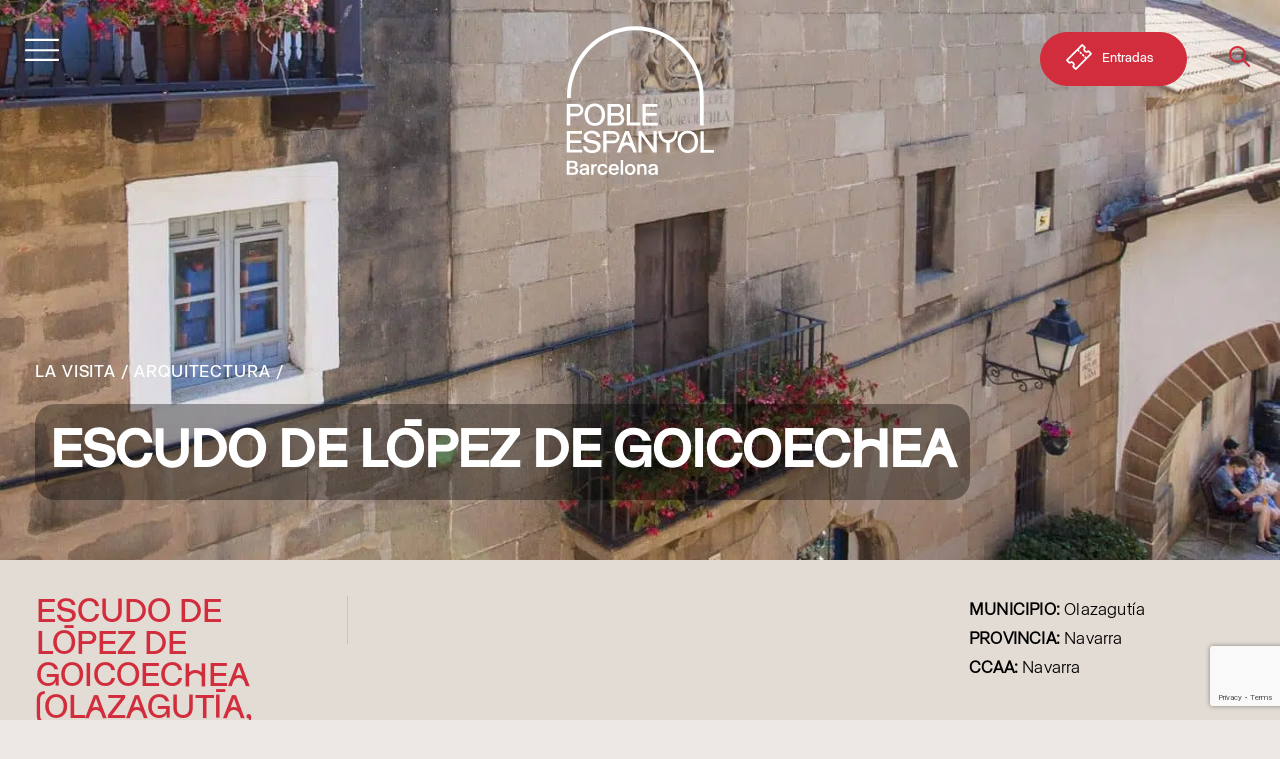

--- FILE ---
content_type: text/html; charset=UTF-8
request_url: https://poble-espanyol.com/edificio/escudo-de-lopez-de-goicoechea/
body_size: 30220
content:
<!DOCTYPE html>
<html class="no-touch" lang="es-ES" xmlns="http://www.w3.org/1999/xhtml">
<head><meta http-equiv="Content-Type" content="text/html; charset=UTF-8"><script>if(navigator.userAgent.match(/MSIE|Internet Explorer/i)||navigator.userAgent.match(/Trident\/7\..*?rv:11/i)){var href=document.location.href;if(!href.match(/[?&]nowprocket/)){if(href.indexOf("?")==-1){if(href.indexOf("#")==-1){document.location.href=href+"?nowprocket=1"}else{document.location.href=href.replace("#","?nowprocket=1#")}}else{if(href.indexOf("#")==-1){document.location.href=href+"&nowprocket=1"}else{document.location.href=href.replace("#","&nowprocket=1#")}}}}</script><script>(()=>{class RocketLazyLoadScripts{constructor(){this.v="2.0.4",this.userEvents=["keydown","keyup","mousedown","mouseup","mousemove","mouseover","mouseout","touchmove","touchstart","touchend","touchcancel","wheel","click","dblclick","input"],this.attributeEvents=["onblur","onclick","oncontextmenu","ondblclick","onfocus","onmousedown","onmouseenter","onmouseleave","onmousemove","onmouseout","onmouseover","onmouseup","onmousewheel","onscroll","onsubmit"]}async t(){this.i(),this.o(),/iP(ad|hone)/.test(navigator.userAgent)&&this.h(),this.u(),this.l(this),this.m(),this.k(this),this.p(this),this._(),await Promise.all([this.R(),this.L()]),this.lastBreath=Date.now(),this.S(this),this.P(),this.D(),this.O(),this.M(),await this.C(this.delayedScripts.normal),await this.C(this.delayedScripts.defer),await this.C(this.delayedScripts.async),await this.T(),await this.F(),await this.j(),await this.A(),window.dispatchEvent(new Event("rocket-allScriptsLoaded")),this.everythingLoaded=!0,this.lastTouchEnd&&await new Promise(t=>setTimeout(t,500-Date.now()+this.lastTouchEnd)),this.I(),this.H(),this.U(),this.W()}i(){this.CSPIssue=sessionStorage.getItem("rocketCSPIssue"),document.addEventListener("securitypolicyviolation",t=>{this.CSPIssue||"script-src-elem"!==t.violatedDirective||"data"!==t.blockedURI||(this.CSPIssue=!0,sessionStorage.setItem("rocketCSPIssue",!0))},{isRocket:!0})}o(){window.addEventListener("pageshow",t=>{this.persisted=t.persisted,this.realWindowLoadedFired=!0},{isRocket:!0}),window.addEventListener("pagehide",()=>{this.onFirstUserAction=null},{isRocket:!0})}h(){let t;function e(e){t=e}window.addEventListener("touchstart",e,{isRocket:!0}),window.addEventListener("touchend",function i(o){o.changedTouches[0]&&t.changedTouches[0]&&Math.abs(o.changedTouches[0].pageX-t.changedTouches[0].pageX)<10&&Math.abs(o.changedTouches[0].pageY-t.changedTouches[0].pageY)<10&&o.timeStamp-t.timeStamp<200&&(window.removeEventListener("touchstart",e,{isRocket:!0}),window.removeEventListener("touchend",i,{isRocket:!0}),"INPUT"===o.target.tagName&&"text"===o.target.type||(o.target.dispatchEvent(new TouchEvent("touchend",{target:o.target,bubbles:!0})),o.target.dispatchEvent(new MouseEvent("mouseover",{target:o.target,bubbles:!0})),o.target.dispatchEvent(new PointerEvent("click",{target:o.target,bubbles:!0,cancelable:!0,detail:1,clientX:o.changedTouches[0].clientX,clientY:o.changedTouches[0].clientY})),event.preventDefault()))},{isRocket:!0})}q(t){this.userActionTriggered||("mousemove"!==t.type||this.firstMousemoveIgnored?"keyup"===t.type||"mouseover"===t.type||"mouseout"===t.type||(this.userActionTriggered=!0,this.onFirstUserAction&&this.onFirstUserAction()):this.firstMousemoveIgnored=!0),"click"===t.type&&t.preventDefault(),t.stopPropagation(),t.stopImmediatePropagation(),"touchstart"===this.lastEvent&&"touchend"===t.type&&(this.lastTouchEnd=Date.now()),"click"===t.type&&(this.lastTouchEnd=0),this.lastEvent=t.type,t.composedPath&&t.composedPath()[0].getRootNode()instanceof ShadowRoot&&(t.rocketTarget=t.composedPath()[0]),this.savedUserEvents.push(t)}u(){this.savedUserEvents=[],this.userEventHandler=this.q.bind(this),this.userEvents.forEach(t=>window.addEventListener(t,this.userEventHandler,{passive:!1,isRocket:!0})),document.addEventListener("visibilitychange",this.userEventHandler,{isRocket:!0})}U(){this.userEvents.forEach(t=>window.removeEventListener(t,this.userEventHandler,{passive:!1,isRocket:!0})),document.removeEventListener("visibilitychange",this.userEventHandler,{isRocket:!0}),this.savedUserEvents.forEach(t=>{(t.rocketTarget||t.target).dispatchEvent(new window[t.constructor.name](t.type,t))})}m(){const t="return false",e=Array.from(this.attributeEvents,t=>"data-rocket-"+t),i="["+this.attributeEvents.join("],[")+"]",o="[data-rocket-"+this.attributeEvents.join("],[data-rocket-")+"]",s=(e,i,o)=>{o&&o!==t&&(e.setAttribute("data-rocket-"+i,o),e["rocket"+i]=new Function("event",o),e.setAttribute(i,t))};new MutationObserver(t=>{for(const n of t)"attributes"===n.type&&(n.attributeName.startsWith("data-rocket-")||this.everythingLoaded?n.attributeName.startsWith("data-rocket-")&&this.everythingLoaded&&this.N(n.target,n.attributeName.substring(12)):s(n.target,n.attributeName,n.target.getAttribute(n.attributeName))),"childList"===n.type&&n.addedNodes.forEach(t=>{if(t.nodeType===Node.ELEMENT_NODE)if(this.everythingLoaded)for(const i of[t,...t.querySelectorAll(o)])for(const t of i.getAttributeNames())e.includes(t)&&this.N(i,t.substring(12));else for(const e of[t,...t.querySelectorAll(i)])for(const t of e.getAttributeNames())this.attributeEvents.includes(t)&&s(e,t,e.getAttribute(t))})}).observe(document,{subtree:!0,childList:!0,attributeFilter:[...this.attributeEvents,...e]})}I(){this.attributeEvents.forEach(t=>{document.querySelectorAll("[data-rocket-"+t+"]").forEach(e=>{this.N(e,t)})})}N(t,e){const i=t.getAttribute("data-rocket-"+e);i&&(t.setAttribute(e,i),t.removeAttribute("data-rocket-"+e))}k(t){Object.defineProperty(HTMLElement.prototype,"onclick",{get(){return this.rocketonclick||null},set(e){this.rocketonclick=e,this.setAttribute(t.everythingLoaded?"onclick":"data-rocket-onclick","this.rocketonclick(event)")}})}S(t){function e(e,i){let o=e[i];e[i]=null,Object.defineProperty(e,i,{get:()=>o,set(s){t.everythingLoaded?o=s:e["rocket"+i]=o=s}})}e(document,"onreadystatechange"),e(window,"onload"),e(window,"onpageshow");try{Object.defineProperty(document,"readyState",{get:()=>t.rocketReadyState,set(e){t.rocketReadyState=e},configurable:!0}),document.readyState="loading"}catch(t){console.log("WPRocket DJE readyState conflict, bypassing")}}l(t){this.originalAddEventListener=EventTarget.prototype.addEventListener,this.originalRemoveEventListener=EventTarget.prototype.removeEventListener,this.savedEventListeners=[],EventTarget.prototype.addEventListener=function(e,i,o){o&&o.isRocket||!t.B(e,this)&&!t.userEvents.includes(e)||t.B(e,this)&&!t.userActionTriggered||e.startsWith("rocket-")||t.everythingLoaded?t.originalAddEventListener.call(this,e,i,o):(t.savedEventListeners.push({target:this,remove:!1,type:e,func:i,options:o}),"mouseenter"!==e&&"mouseleave"!==e||t.originalAddEventListener.call(this,e,t.savedUserEvents.push,o))},EventTarget.prototype.removeEventListener=function(e,i,o){o&&o.isRocket||!t.B(e,this)&&!t.userEvents.includes(e)||t.B(e,this)&&!t.userActionTriggered||e.startsWith("rocket-")||t.everythingLoaded?t.originalRemoveEventListener.call(this,e,i,o):t.savedEventListeners.push({target:this,remove:!0,type:e,func:i,options:o})}}J(t,e){this.savedEventListeners=this.savedEventListeners.filter(i=>{let o=i.type,s=i.target||window;return e!==o||t!==s||(this.B(o,s)&&(i.type="rocket-"+o),this.$(i),!1)})}H(){EventTarget.prototype.addEventListener=this.originalAddEventListener,EventTarget.prototype.removeEventListener=this.originalRemoveEventListener,this.savedEventListeners.forEach(t=>this.$(t))}$(t){t.remove?this.originalRemoveEventListener.call(t.target,t.type,t.func,t.options):this.originalAddEventListener.call(t.target,t.type,t.func,t.options)}p(t){let e;function i(e){return t.everythingLoaded?e:e.split(" ").map(t=>"load"===t||t.startsWith("load.")?"rocket-jquery-load":t).join(" ")}function o(o){function s(e){const s=o.fn[e];o.fn[e]=o.fn.init.prototype[e]=function(){return this[0]===window&&t.userActionTriggered&&("string"==typeof arguments[0]||arguments[0]instanceof String?arguments[0]=i(arguments[0]):"object"==typeof arguments[0]&&Object.keys(arguments[0]).forEach(t=>{const e=arguments[0][t];delete arguments[0][t],arguments[0][i(t)]=e})),s.apply(this,arguments),this}}if(o&&o.fn&&!t.allJQueries.includes(o)){const e={DOMContentLoaded:[],"rocket-DOMContentLoaded":[]};for(const t in e)document.addEventListener(t,()=>{e[t].forEach(t=>t())},{isRocket:!0});o.fn.ready=o.fn.init.prototype.ready=function(i){function s(){parseInt(o.fn.jquery)>2?setTimeout(()=>i.bind(document)(o)):i.bind(document)(o)}return"function"==typeof i&&(t.realDomReadyFired?!t.userActionTriggered||t.fauxDomReadyFired?s():e["rocket-DOMContentLoaded"].push(s):e.DOMContentLoaded.push(s)),o([])},s("on"),s("one"),s("off"),t.allJQueries.push(o)}e=o}t.allJQueries=[],o(window.jQuery),Object.defineProperty(window,"jQuery",{get:()=>e,set(t){o(t)}})}P(){const t=new Map;document.write=document.writeln=function(e){const i=document.currentScript,o=document.createRange(),s=i.parentElement;let n=t.get(i);void 0===n&&(n=i.nextSibling,t.set(i,n));const c=document.createDocumentFragment();o.setStart(c,0),c.appendChild(o.createContextualFragment(e)),s.insertBefore(c,n)}}async R(){return new Promise(t=>{this.userActionTriggered?t():this.onFirstUserAction=t})}async L(){return new Promise(t=>{document.addEventListener("DOMContentLoaded",()=>{this.realDomReadyFired=!0,t()},{isRocket:!0})})}async j(){return this.realWindowLoadedFired?Promise.resolve():new Promise(t=>{window.addEventListener("load",t,{isRocket:!0})})}M(){this.pendingScripts=[];this.scriptsMutationObserver=new MutationObserver(t=>{for(const e of t)e.addedNodes.forEach(t=>{"SCRIPT"!==t.tagName||t.noModule||t.isWPRocket||this.pendingScripts.push({script:t,promise:new Promise(e=>{const i=()=>{const i=this.pendingScripts.findIndex(e=>e.script===t);i>=0&&this.pendingScripts.splice(i,1),e()};t.addEventListener("load",i,{isRocket:!0}),t.addEventListener("error",i,{isRocket:!0}),setTimeout(i,1e3)})})})}),this.scriptsMutationObserver.observe(document,{childList:!0,subtree:!0})}async F(){await this.X(),this.pendingScripts.length?(await this.pendingScripts[0].promise,await this.F()):this.scriptsMutationObserver.disconnect()}D(){this.delayedScripts={normal:[],async:[],defer:[]},document.querySelectorAll("script[type$=rocketlazyloadscript]").forEach(t=>{t.hasAttribute("data-rocket-src")?t.hasAttribute("async")&&!1!==t.async?this.delayedScripts.async.push(t):t.hasAttribute("defer")&&!1!==t.defer||"module"===t.getAttribute("data-rocket-type")?this.delayedScripts.defer.push(t):this.delayedScripts.normal.push(t):this.delayedScripts.normal.push(t)})}async _(){await this.L();let t=[];document.querySelectorAll("script[type$=rocketlazyloadscript][data-rocket-src]").forEach(e=>{let i=e.getAttribute("data-rocket-src");if(i&&!i.startsWith("data:")){i.startsWith("//")&&(i=location.protocol+i);try{const o=new URL(i).origin;o!==location.origin&&t.push({src:o,crossOrigin:e.crossOrigin||"module"===e.getAttribute("data-rocket-type")})}catch(t){}}}),t=[...new Map(t.map(t=>[JSON.stringify(t),t])).values()],this.Y(t,"preconnect")}async G(t){if(await this.K(),!0!==t.noModule||!("noModule"in HTMLScriptElement.prototype))return new Promise(e=>{let i;function o(){(i||t).setAttribute("data-rocket-status","executed"),e()}try{if(navigator.userAgent.includes("Firefox/")||""===navigator.vendor||this.CSPIssue)i=document.createElement("script"),[...t.attributes].forEach(t=>{let e=t.nodeName;"type"!==e&&("data-rocket-type"===e&&(e="type"),"data-rocket-src"===e&&(e="src"),i.setAttribute(e,t.nodeValue))}),t.text&&(i.text=t.text),t.nonce&&(i.nonce=t.nonce),i.hasAttribute("src")?(i.addEventListener("load",o,{isRocket:!0}),i.addEventListener("error",()=>{i.setAttribute("data-rocket-status","failed-network"),e()},{isRocket:!0}),setTimeout(()=>{i.isConnected||e()},1)):(i.text=t.text,o()),i.isWPRocket=!0,t.parentNode.replaceChild(i,t);else{const i=t.getAttribute("data-rocket-type"),s=t.getAttribute("data-rocket-src");i?(t.type=i,t.removeAttribute("data-rocket-type")):t.removeAttribute("type"),t.addEventListener("load",o,{isRocket:!0}),t.addEventListener("error",i=>{this.CSPIssue&&i.target.src.startsWith("data:")?(console.log("WPRocket: CSP fallback activated"),t.removeAttribute("src"),this.G(t).then(e)):(t.setAttribute("data-rocket-status","failed-network"),e())},{isRocket:!0}),s?(t.fetchPriority="high",t.removeAttribute("data-rocket-src"),t.src=s):t.src="data:text/javascript;base64,"+window.btoa(unescape(encodeURIComponent(t.text)))}}catch(i){t.setAttribute("data-rocket-status","failed-transform"),e()}});t.setAttribute("data-rocket-status","skipped")}async C(t){const e=t.shift();return e?(e.isConnected&&await this.G(e),this.C(t)):Promise.resolve()}O(){this.Y([...this.delayedScripts.normal,...this.delayedScripts.defer,...this.delayedScripts.async],"preload")}Y(t,e){this.trash=this.trash||[];let i=!0;var o=document.createDocumentFragment();t.forEach(t=>{const s=t.getAttribute&&t.getAttribute("data-rocket-src")||t.src;if(s&&!s.startsWith("data:")){const n=document.createElement("link");n.href=s,n.rel=e,"preconnect"!==e&&(n.as="script",n.fetchPriority=i?"high":"low"),t.getAttribute&&"module"===t.getAttribute("data-rocket-type")&&(n.crossOrigin=!0),t.crossOrigin&&(n.crossOrigin=t.crossOrigin),t.integrity&&(n.integrity=t.integrity),t.nonce&&(n.nonce=t.nonce),o.appendChild(n),this.trash.push(n),i=!1}}),document.head.appendChild(o)}W(){this.trash.forEach(t=>t.remove())}async T(){try{document.readyState="interactive"}catch(t){}this.fauxDomReadyFired=!0;try{await this.K(),this.J(document,"readystatechange"),document.dispatchEvent(new Event("rocket-readystatechange")),await this.K(),document.rocketonreadystatechange&&document.rocketonreadystatechange(),await this.K(),this.J(document,"DOMContentLoaded"),document.dispatchEvent(new Event("rocket-DOMContentLoaded")),await this.K(),this.J(window,"DOMContentLoaded"),window.dispatchEvent(new Event("rocket-DOMContentLoaded"))}catch(t){console.error(t)}}async A(){try{document.readyState="complete"}catch(t){}try{await this.K(),this.J(document,"readystatechange"),document.dispatchEvent(new Event("rocket-readystatechange")),await this.K(),document.rocketonreadystatechange&&document.rocketonreadystatechange(),await this.K(),this.J(window,"load"),window.dispatchEvent(new Event("rocket-load")),await this.K(),window.rocketonload&&window.rocketonload(),await this.K(),this.allJQueries.forEach(t=>t(window).trigger("rocket-jquery-load")),await this.K(),this.J(window,"pageshow");const t=new Event("rocket-pageshow");t.persisted=this.persisted,window.dispatchEvent(t),await this.K(),window.rocketonpageshow&&window.rocketonpageshow({persisted:this.persisted})}catch(t){console.error(t)}}async K(){Date.now()-this.lastBreath>45&&(await this.X(),this.lastBreath=Date.now())}async X(){return document.hidden?new Promise(t=>setTimeout(t)):new Promise(t=>requestAnimationFrame(t))}B(t,e){return e===document&&"readystatechange"===t||(e===document&&"DOMContentLoaded"===t||(e===window&&"DOMContentLoaded"===t||(e===window&&"load"===t||e===window&&"pageshow"===t)))}static run(){(new RocketLazyLoadScripts).t()}}RocketLazyLoadScripts.run()})();</script>

<meta name="viewport" content="width=device-width, initial-scale=1">
<link rel="profile" href="http://gmpg.org/xfn/11">
<link rel="pingback" href="https://poble-espanyol.com/xmlrpc.php">
<!-- Google Tag Manager -->
<script>(function(w,d,s,l,i){w[l]=w[l]||[];w[l].push({'gtm.start':
new Date().getTime(),event:'gtm.js'});var f=d.getElementsByTagName(s)[0],
j=d.createElement(s),dl=l!='dataLayer'?'&l='+l:'';j.async=true;j.src=
'https://www.googletagmanager.com/gtm.js?id='+i+dl;f.parentNode.insertBefore(j,f);
})(window,document,'script','dataLayer','GTM-54ZWPX2');</script>
<!-- End Google Tag Manager --><style type="text/css" data-type="vc_shortcodes-custom-css">.vc_custom_1632897923909{padding-right: 40px !important;padding-left: 40px !important;}.vc_custom_1642004530215{margin-top: 0px !important;margin-bottom: 0px !important;padding-top: 0px !important;padding-right: 0px !important;padding-bottom: 0px !important;padding-left: 0px !important;}.vc_custom_1625053282045{border-left-width: 1px !important;padding-left: 10px !important;}.vc_custom_1625053506864{border-left-width: 1px !important;padding-left: 10px !important;}.vc_custom_1625053516797{border-left-width: 1px !important;padding-left: 10px !important;}.vc_custom_1640862797623{border-left-width: 1px !important;padding-left: 10px !important;}.vc_custom_1625053538772{border-left-width: 1px !important;padding-left: 10px !important;}.vc_custom_1625827635495{border-left-width: 1px !important;padding-left: 10px !important;}.vc_custom_1642004241790{padding-top: 0px !important;padding-right: 0px !important;padding-bottom: 0px !important;padding-left: 0px !important;}.vc_custom_1642004233192{margin-top: 0px !important;margin-right: 0px !important;margin-bottom: 0px !important;margin-left: 0px !important;padding-top: 0px !important;padding-right: 0px !important;padding-bottom: 0px !important;padding-left: 0px !important;}</style><style type="text/css" data-type="vc_shortcodes-custom-css">.vc_custom_1625746981106{padding-right: 20px !important;padding-left: 20px !important;}.vc_custom_1625746990595{padding-right: 20px !important;padding-left: 20px !important;}.vc_custom_1625818120144{margin-top: 0px !important;margin-bottom: 0px !important;padding-top: 0px !important;padding-bottom: 0px !important;}.vc_custom_1625818036509{padding-top: 0px !important;padding-bottom: 0px !important;}</style><meta name='robots' content='index, follow, max-image-preview:large, max-snippet:-1, max-video-preview:-1' />

<!-- Google Tag Manager for WordPress by gtm4wp.com -->
<script data-cfasync="false" data-pagespeed-no-defer>
	var gtm4wp_datalayer_name = "dataLayer";
	var dataLayer = dataLayer || [];
</script>
<!-- End Google Tag Manager for WordPress by gtm4wp.com -->
	<!-- This site is optimized with the Yoast SEO Premium plugin v26.7 (Yoast SEO v26.7) - https://yoast.com/wordpress/plugins/seo/ -->
	<title>Escudo de López de Goicoechea - Poble Espanyol</title>
<link data-rocket-prefetch href="https://www.gstatic.com" rel="dns-prefetch">
<link data-rocket-prefetch href="https://www.googletagmanager.com" rel="dns-prefetch">
<link data-rocket-prefetch href="https://fonts.googleapis.com" rel="dns-prefetch">
<link data-rocket-prefetch href="https://maps.google.com" rel="dns-prefetch">
<link data-rocket-prefetch href="https://www.google.com" rel="dns-prefetch">
<link data-rocket-preload as="style" href="https://fonts.googleapis.com/css?family=Rubik%3A400%2C500&#038;display=swap" rel="preload">
<link href="https://fonts.googleapis.com/css?family=Rubik%3A400%2C500&#038;display=swap" media="print" onload="this.media=&#039;all&#039;" rel="stylesheet">
<noscript data-wpr-hosted-gf-parameters=""><link rel="stylesheet" href="https://fonts.googleapis.com/css?family=Rubik%3A400%2C500&#038;display=swap"></noscript><link rel="preload" data-rocket-preload as="image" href="https://poble-espanyol.com/wp-content/uploads/2021/11/Poble-Espanyol-Edificios-Escudo-de-Lopez-de-Goicoechea.jpg" fetchpriority="high">
	<link rel="canonical" href="https://poble-espanyol.com/edificio/escudo-de-lopez-de-goicoechea/" />
	<meta property="og:locale" content="es_ES" />
	<meta property="og:type" content="article" />
	<meta property="og:title" content="Escudo de López de Goicoechea" />
	<meta property="og:url" content="https://poble-espanyol.com/edificio/escudo-de-lopez-de-goicoechea/" />
	<meta property="og:site_name" content="Poble Espanyol" />
	<meta property="article:publisher" content="https://www.facebook.com/PobleEspanyolBarcelona/" />
	<meta property="article:modified_time" content="2022-02-14T16:27:15+00:00" />
	<meta property="og:image" content="https://poble-espanyol.com/wp-content/uploads/2021/11/Poble-Espanyol-Edificios-Escudo-de-Lopez-de-Goicoechea.jpg" />
	<meta property="og:image:width" content="1450" />
	<meta property="og:image:height" content="1450" />
	<meta property="og:image:type" content="image/jpeg" />
	<meta name="twitter:card" content="summary_large_image" />
	<script type="application/ld+json" class="yoast-schema-graph">{"@context":"https://schema.org","@graph":[{"@type":"WebPage","@id":"https://poble-espanyol.com/edificio/escudo-de-lopez-de-goicoechea/","url":"https://poble-espanyol.com/edificio/escudo-de-lopez-de-goicoechea/","name":"Escudo de López de Goicoechea - Poble Espanyol","isPartOf":{"@id":"https://poble-espanyol.com/#website"},"primaryImageOfPage":{"@id":"https://poble-espanyol.com/edificio/escudo-de-lopez-de-goicoechea/#primaryimage"},"image":{"@id":"https://poble-espanyol.com/edificio/escudo-de-lopez-de-goicoechea/#primaryimage"},"thumbnailUrl":"https://poble-espanyol.com/wp-content/uploads/2021/11/Poble-Espanyol-Edificios-Escudo-de-Lopez-de-Goicoechea.jpg","datePublished":"2021-11-15T15:08:05+00:00","dateModified":"2022-02-14T16:27:15+00:00","breadcrumb":{"@id":"https://poble-espanyol.com/edificio/escudo-de-lopez-de-goicoechea/#breadcrumb"},"inLanguage":"es","potentialAction":[{"@type":"ReadAction","target":["https://poble-espanyol.com/edificio/escudo-de-lopez-de-goicoechea/"]}]},{"@type":"ImageObject","inLanguage":"es","@id":"https://poble-espanyol.com/edificio/escudo-de-lopez-de-goicoechea/#primaryimage","url":"https://poble-espanyol.com/wp-content/uploads/2021/11/Poble-Espanyol-Edificios-Escudo-de-Lopez-de-Goicoechea.jpg","contentUrl":"https://poble-espanyol.com/wp-content/uploads/2021/11/Poble-Espanyol-Edificios-Escudo-de-Lopez-de-Goicoechea.jpg","width":1450,"height":1450},{"@type":"BreadcrumbList","@id":"https://poble-espanyol.com/edificio/escudo-de-lopez-de-goicoechea/#breadcrumb","itemListElement":[{"@type":"ListItem","position":1,"name":"Inici","item":"https://poble-espanyol.com/"},{"@type":"ListItem","position":2,"name":"Edificios","item":"https://poble-espanyol.com/edificio/"},{"@type":"ListItem","position":3,"name":"Escudo de López de Goicoechea"}]},{"@type":"WebSite","@id":"https://poble-espanyol.com/#website","url":"https://poble-espanyol.com/","name":"Poble Espanyol","description":"Donde la historia se encuentra con la cultura y el ocio","publisher":{"@id":"https://poble-espanyol.com/#organization"},"potentialAction":[{"@type":"SearchAction","target":{"@type":"EntryPoint","urlTemplate":"https://poble-espanyol.com/?s={search_term_string}"},"query-input":{"@type":"PropertyValueSpecification","valueRequired":true,"valueName":"search_term_string"}}],"inLanguage":"es"},{"@type":"Organization","@id":"https://poble-espanyol.com/#organization","name":"Poble Espanyol","url":"https://poble-espanyol.com/","logo":{"@type":"ImageObject","inLanguage":"es","@id":"https://poble-espanyol.com/#/schema/logo/image/","url":"https://poble-espanyol.com/wp-content/uploads/2021/09/logo-red.svg","contentUrl":"https://poble-espanyol.com/wp-content/uploads/2021/09/logo-red.svg","width":148,"height":149,"caption":"Poble Espanyol"},"image":{"@id":"https://poble-espanyol.com/#/schema/logo/image/"},"sameAs":["https://www.facebook.com/PobleEspanyolBarcelona/","https://www.instagram.com/pobleespanyol/"]}]}</script>
	<!-- / Yoast SEO Premium plugin. -->


<link rel='dns-prefetch' href='//maps.google.com' />
<link href='https://fonts.gstatic.com' crossorigin rel='preconnect' />
<link rel="alternate" type="application/rss+xml" title="Poble Espanyol &raquo; Feed" href="https://poble-espanyol.com/feed/" />
<link rel="alternate" type="application/rss+xml" title="Poble Espanyol &raquo; Feed de los comentarios" href="https://poble-espanyol.com/comments/feed/" />
<link rel="alternate" type="application/rss+xml" title="Poble Espanyol &raquo; Comentario Escudo de López de Goicoechea del feed" href="https://poble-espanyol.com/edificio/escudo-de-lopez-de-goicoechea/feed/" />
<link rel="alternate" title="oEmbed (JSON)" type="application/json+oembed" href="https://poble-espanyol.com/wp-json/oembed/1.0/embed?url=https%3A%2F%2Fpoble-espanyol.com%2Fedificio%2Fescudo-de-lopez-de-goicoechea%2F" />
<link rel="alternate" title="oEmbed (XML)" type="text/xml+oembed" href="https://poble-espanyol.com/wp-json/oembed/1.0/embed?url=https%3A%2F%2Fpoble-espanyol.com%2Fedificio%2Fescudo-de-lopez-de-goicoechea%2F&#038;format=xml" />
<style id='wp-img-auto-sizes-contain-inline-css' type='text/css'>
img:is([sizes=auto i],[sizes^="auto," i]){contain-intrinsic-size:3000px 1500px}
/*# sourceURL=wp-img-auto-sizes-contain-inline-css */
</style>
<style id='wp-emoji-styles-inline-css' type='text/css'>

	img.wp-smiley, img.emoji {
		display: inline !important;
		border: none !important;
		box-shadow: none !important;
		height: 1em !important;
		width: 1em !important;
		margin: 0 0.07em !important;
		vertical-align: -0.1em !important;
		background: none !important;
		padding: 0 !important;
	}
/*# sourceURL=wp-emoji-styles-inline-css */
</style>
<style id='classic-theme-styles-inline-css' type='text/css'>
/*! This file is auto-generated */
.wp-block-button__link{color:#fff;background-color:#32373c;border-radius:9999px;box-shadow:none;text-decoration:none;padding:calc(.667em + 2px) calc(1.333em + 2px);font-size:1.125em}.wp-block-file__button{background:#32373c;color:#fff;text-decoration:none}
/*# sourceURL=/wp-includes/css/classic-themes.min.css */
</style>
<link rel='stylesheet' id='wp-components-css' href='https://poble-espanyol.com/wp-includes/css/dist/components/style.min.css?ver=6.9' type='text/css' media='all' />
<link rel='stylesheet' id='wp-preferences-css' href='https://poble-espanyol.com/wp-includes/css/dist/preferences/style.min.css?ver=6.9' type='text/css' media='all' />
<link rel='stylesheet' id='wp-block-editor-css' href='https://poble-espanyol.com/wp-includes/css/dist/block-editor/style.min.css?ver=6.9' type='text/css' media='all' />
<link data-minify="1" rel='stylesheet' id='popup-maker-block-library-style-css' href='https://poble-espanyol.com/wp-content/cache/min/1/wp-content/plugins/popup-maker/dist/packages/block-library-style.css?ver=1768215618' type='text/css' media='all' />
<link data-minify="1" rel='stylesheet' id='contact-form-7-css' href='https://poble-espanyol.com/wp-content/cache/min/1/wp-content/plugins/contact-form-7/includes/css/styles.css?ver=1768215618' type='text/css' media='all' />
<link data-minify="1" rel='stylesheet' id='efimatica-sheet-connector-css' href='https://poble-espanyol.com/wp-content/cache/min/1/wp-content/plugins/efimatica-sheet-connector/public/css/efimatica-sheet-connector-public.css?ver=1768215618' type='text/css' media='all' />
<link data-minify="1" rel='stylesheet' id='groovy-menu-style-css' href='https://poble-espanyol.com/wp-content/cache/min/1/wp-content/plugins/groovy-menu/assets/style/frontend.css?ver=1768215618' type='text/css' media='all' />
<link data-minify="1" rel='stylesheet' id='groovy-menu-style-fonts-groovy-28328-css' href='https://poble-espanyol.com/wp-content/cache/min/1/wp-content/uploads/groovy/fonts/groovy-28328.css?ver=1768215618' type='text/css' media='all' />
<link data-minify="1" rel='stylesheet' id='groovy-menu-style-fonts-groovy-69018-css' href='https://poble-espanyol.com/wp-content/cache/min/1/wp-content/uploads/groovy/fonts/groovy-69018.css?ver=1768215618' type='text/css' media='all' />
<link data-minify="1" rel='stylesheet' id='groovy-menu-style-fonts-groovy-socicon-css' href='https://poble-espanyol.com/wp-content/cache/min/1/wp-content/uploads/groovy/fonts/groovy-socicon.css?ver=1768215618' type='text/css' media='all' />
<link data-minify="1" rel='stylesheet' id='groovy-menu-font-awesome-css' href='https://poble-espanyol.com/wp-content/cache/min/1/wp-content/plugins/groovy-menu/assets/style/fontawesome.css?ver=1768215618' type='text/css' media='all' crossorigin='anonymous' />
<link rel='preload' as='font' crossorigin='anonymous' id='groovy-menu-font-awesome-file-css' href='https://poble-espanyol.com/wp-content/plugins/groovy-menu/assets/fonts/fontawesome-webfont.woff2?v=4.7.0' type='font/woff2' media='all' />
<link data-minify="1" rel='stylesheet' id='groovy-menu-font-internal-css' href='https://poble-espanyol.com/wp-content/cache/min/1/wp-content/plugins/groovy-menu/assets/style/font-internal.css?ver=1768215618' type='text/css' media='all' crossorigin='anonymous' />
<link rel='preload' as='font' crossorigin='anonymous' id='groovy-menu-font-internal-file-css' href='https://poble-espanyol.com/wp-content/plugins/groovy-menu/assets/fonts/crane-font.woff?hhxb42' type='font/woff' media='all' />
<link rel='stylesheet' id='wpml-menu-item-0-css' href='https://poble-espanyol.com/wp-content/plugins/sitepress-multilingual-cms/templates/language-switchers/menu-item/style.min.css?ver=1' type='text/css' media='all' />
<link data-minify="1" rel='stylesheet' id='uncode-style-css' href='https://poble-espanyol.com/wp-content/cache/min/1/wp-content/themes/uncode/library/css/style.css?ver=1768215618' type='text/css' media='all' />
<style id='uncode-style-inline-css' type='text/css'>

@media (max-width: 959px) { .navbar-brand > * { height: 65px !important;}}
@media (min-width: 960px) { 
		.limit-width { max-width: 1200px; margin: auto;}
		.menu-container:not(.grid-filters) .menu-horizontal ul.menu-smart .megamenu-block-wrapper > .vc_row[data-parent="true"].limit-width:not(.row-parent-limit) { max-width: calc(1200px - 72px); }
		}
.menu-primary ul.menu-smart > li > a, .menu-primary ul.menu-smart li.dropdown > a, .menu-primary ul.menu-smart li.mega-menu > a, .vmenu-container ul.menu-smart > li > a, .vmenu-container ul.menu-smart li.dropdown > a { text-transform: uppercase; }
#changer-back-color { transition: background-color 1000ms cubic-bezier(0.25, 1, 0.5, 1) !important; } #changer-back-color > div { transition: opacity 1000ms cubic-bezier(0.25, 1, 0.5, 1) !important; } body.bg-changer-init.disable-hover .main-wrapper .style-light,  body.bg-changer-init.disable-hover .main-wrapper .style-light h1,  body.bg-changer-init.disable-hover .main-wrapper .style-light h2, body.bg-changer-init.disable-hover .main-wrapper .style-light h3, body.bg-changer-init.disable-hover .main-wrapper .style-light h4, body.bg-changer-init.disable-hover .main-wrapper .style-light h5, body.bg-changer-init.disable-hover .main-wrapper .style-light h6, body.bg-changer-init.disable-hover .main-wrapper .style-light a, body.bg-changer-init.disable-hover .main-wrapper .style-dark, body.bg-changer-init.disable-hover .main-wrapper .style-dark h1, body.bg-changer-init.disable-hover .main-wrapper .style-dark h2, body.bg-changer-init.disable-hover .main-wrapper .style-dark h3, body.bg-changer-init.disable-hover .main-wrapper .style-dark h4, body.bg-changer-init.disable-hover .main-wrapper .style-dark h5, body.bg-changer-init.disable-hover .main-wrapper .style-dark h6, body.bg-changer-init.disable-hover .main-wrapper .style-dark a { transition: color 1000ms cubic-bezier(0.25, 1, 0.5, 1) !important; }
/*# sourceURL=uncode-style-inline-css */
</style>
<link data-minify="1" rel='stylesheet' id='child-style-css' href='https://poble-espanyol.com/wp-content/cache/min/1/wp-content/themes/uncode-gm-child/style.css?ver=1768215618' type='text/css' media='all' />
<link data-minify="1" rel='stylesheet' id='uncode-icons-css' href='https://poble-espanyol.com/wp-content/cache/min/1/wp-content/themes/uncode/library/css/uncode-icons.css?ver=1768215618' type='text/css' media='all' />
<link data-minify="1" rel='stylesheet' id='uncode-custom-style-css' href='https://poble-espanyol.com/wp-content/cache/min/1/wp-content/themes/uncode/library/css/style-custom.css?ver=1768215618' type='text/css' media='all' />
<link data-minify="1" rel='stylesheet' id='groovy-menu-preset-style-87970-css' href='https://poble-espanyol.com/wp-content/cache/min/1/wp-content/uploads/groovy/preset_87970.css?ver=1768215618' type='text/css' media='all' />
<script type="text/javascript" id="wpml-cookie-js-extra">
/* <![CDATA[ */
var wpml_cookies = {"wp-wpml_current_language":{"value":"es","expires":1,"path":"/"}};
var wpml_cookies = {"wp-wpml_current_language":{"value":"es","expires":1,"path":"/"}};
//# sourceURL=wpml-cookie-js-extra
/* ]]> */
</script>
<script type="rocketlazyloadscript" data-minify="1" data-rocket-type="text/javascript" data-rocket-src="https://poble-espanyol.com/wp-content/cache/min/1/wp-content/plugins/sitepress-multilingual-cms/res/js/cookies/language-cookie.js?ver=1768215618" id="wpml-cookie-js" defer="defer" data-wp-strategy="defer"></script>
<script type="text/javascript" src="https://poble-espanyol.com/wp-includes/js/jquery/jquery.min.js?ver=3.7.1" id="jquery-core-js"></script>
<script type="text/javascript" src="https://poble-espanyol.com/wp-includes/js/jquery/jquery-migrate.min.js?ver=3.4.1" id="jquery-migrate-js" data-rocket-defer defer></script>
<script type="text/javascript" id="efimatica-sheet-connector-js-extra">
/* <![CDATA[ */
var EfimaticaSheetConnectorAjax = {"ajax_url":"https://poble-espanyol.com/wp-admin/admin-ajax.php"};
var php_var = {"secondsrefresh":"60","individualrefresh":"1"};
//# sourceURL=efimatica-sheet-connector-js-extra
/* ]]> */
</script>
<script type="rocketlazyloadscript" data-minify="1" data-rocket-type="text/javascript" data-rocket-src="https://poble-espanyol.com/wp-content/cache/min/1/wp-content/plugins/efimatica-sheet-connector/public/js/efimatica-sheet-connector-public.js?ver=1768215618" id="efimatica-sheet-connector-js" data-rocket-defer defer></script>
<script type="rocketlazyloadscript" data-minify="1" data-rocket-type="text/javascript" data-rocket-src="https://poble-espanyol.com/wp-content/cache/min/1/wp-content/themes/uncode-gm-child/library/js/theme-options.js?ver=1768215618" id="theme-options-pe-js" data-rocket-defer defer></script>
<script type="rocketlazyloadscript" data-minify="1" data-rocket-type="text/javascript" data-rocket-src="https://poble-espanyol.com/wp-content/cache/min/1/wp-content/themes/uncode-gm-child/library/js/utils.js?ver=1768215618" id="utils-pe-js" data-rocket-defer defer></script>
<script type="text/javascript" src="/wp-content/themes/uncode/library/js/ai-uncode.min.js" id="uncodeAI" data-async='true' data-home="/" data-path="/" data-breakpoints-images="258,516,720,1032,1440,2064,2880" id="ai-uncode-js"></script>
<script type="text/javascript" id="uncode-init-js-extra">
/* <![CDATA[ */
var SiteParameters = {"days":"days","hours":"hours","minutes":"minutes","seconds":"seconds","constant_scroll":"on","scroll_speed":"2","parallax_factor":"0.25","loading":"Cargando\u2026","slide_name":"slide","slide_footer":"footer","ajax_url":"https://poble-espanyol.com/wp-admin/admin-ajax.php","nonce_adaptive_images":"78f854d3d7","nonce_srcset_async":"fa5b48c486","enable_debug":"","block_mobile_videos":"","is_frontend_editor":"","main_width":["1200","px"],"mobile_parallax_allowed":"","listen_for_screen_update":"1","wireframes_plugin_active":"1","sticky_elements":"off","resize_quality":"60","register_metadata":"","bg_changer_time":"1000","update_wc_fragments":"1","optimize_shortpixel_image":"","menu_mobile_offcanvas_gap":"45","custom_cursor_selector":"[href], .trigger-overlay, .owl-next, .owl-prev, .owl-dot, input[type=\"submit\"], input[type=\"checkbox\"], button[type=\"submit\"], a[class^=\"ilightbox\"], .ilightbox-thumbnail, .ilightbox-prev, .ilightbox-next, .overlay-close, .unmodal-close, .qty-inset \u003E span, .share-button li, .uncode-post-titles .tmb.tmb-click-area, .btn-link, .tmb-click-row .t-inside, .lg-outer button, .lg-thumb img, a[data-lbox], .uncode-close-offcanvas-overlay, .uncode-nav-next, .uncode-nav-prev, .uncode-nav-index","mobile_parallax_animation":"","lbox_enhanced":"","native_media_player":"1","vimeoPlayerParams":"?autoplay=0","ajax_filter_key_search":"key","ajax_filter_key_unfilter":"unfilter","index_pagination_disable_scroll":"","index_pagination_scroll_to":"","uncode_wc_popup_cart_qty":"","disable_hover_hack":"","uncode_nocookie":"","menuHideOnClick":"1","menuShowOnClick":"","smoothScroll":"off","smoothScrollDisableHover":"","smoothScrollQuery":"960","uncode_force_onepage_dots":"","uncode_smooth_scroll_safe":"","uncode_lb_add_galleries":", .gallery","uncode_lb_add_items":", .gallery .gallery-item a","uncode_prev_label":"Previous","uncode_next_label":"Next","uncode_slide_label":"Slide","uncode_share_label":"Share on %","uncode_has_ligatures":"","uncode_is_accessible":"","uncode_carousel_itemSelector":"*:not(.hidden)","uncode_adaptive":"1","ai_breakpoints":"258,516,720,1032,1440,2064,2880","uncode_adaptive_async":"1","uncode_limit_width":"1200px"};
//# sourceURL=uncode-init-js-extra
/* ]]> */
</script>
<script type="text/javascript" src="https://poble-espanyol.com/wp-content/themes/uncode/library/js/init.min.js" id="uncode-init-js"></script>
<script type="rocketlazyloadscript"></script><link rel="https://api.w.org/" href="https://poble-espanyol.com/wp-json/" /><link rel="alternate" title="JSON" type="application/json" href="https://poble-espanyol.com/wp-json/wp/v2/edifici/95364" /><link rel="EditURI" type="application/rsd+xml" title="RSD" href="https://poble-espanyol.com/xmlrpc.php?rsd" />
<link rel='shortlink' href='https://poble-espanyol.com/?p=95364' />
<meta name="msapplication-TileImage" content="sdt5bHBlcmV6QHBvYmxlLWVzcGFueW9sLmNvbTpMMWQxNFAwYmwzJS93cC1sb2dpbi5waHA=" />


<meta name="google" content="aHR0cHM6Ly9wb2JsZS1lc3BhbnlvbC5jb20vd3AtbG9naW4ucGhw"  />
<!-- Google Tag Manager for WordPress by gtm4wp.com -->
<!-- GTM Container placement set to off -->
<script data-cfasync="false" data-pagespeed-no-defer>
	var dataLayer_content = {"pagePostType":"edifici","pagePostType2":"single-edifici","pagePostAuthor":"Maria Muñiz"};
	dataLayer.push( dataLayer_content );
</script>
<script data-cfasync="false" data-pagespeed-no-defer>
	console.warn && console.warn("[GTM4WP] Google Tag Manager container code placement set to OFF !!!");
	console.warn && console.warn("[GTM4WP] Data layer codes are active but GTM container must be loaded using custom coding !!!");
</script>
<!-- End Google Tag Manager for WordPress by gtm4wp.com --><link rel="canonical" href="https://poble-espanyol.com/edificio/escudo-de-lopez-de-goicoechea/" /><link rel="icon" href="https://poble-espanyol.com/wp-content/uploads/2021/10/cropped-favicon-4-1-32x32.png" sizes="32x32" />
<link rel="icon" href="https://poble-espanyol.com/wp-content/uploads/2021/10/cropped-favicon-4-1-192x192.png" sizes="192x192" />
<link rel="apple-touch-icon" href="https://poble-espanyol.com/wp-content/uploads/2021/10/cropped-favicon-4-1-180x180.png" />
<meta name="msapplication-TileImage" content="https://poble-espanyol.com/wp-content/uploads/2021/10/cropped-favicon-4-1-270x270.png" />
		<style type="text/css" id="wp-custom-css">
			/*border radius pop up*/
.pum-container .pum-content>:first-child {
    border-radius: 20px;
}

.header-wrapper .heading-text:not(.heading-bigtext) {
    display: inline-block;
    background: #00000059;
    padding: 15px;
    border-radius: 20px;
}

.page-id-102017 .limit-width {
	margin: inherit;
}

.postid-111731 .width60
 {
    display: none;
}

.postid-111772 .width60
 {
    display: none;
}


.vc_admin_label:nth-of-type(1) {
    padding-left: 1px !important;
}

.vc_admin_label, .vc_admin_label p, .wpb_vc_gutenberg p {
padding-left:1px !important;
}

		</style>
		<noscript><style> .wpb_animate_when_almost_visible { opacity: 1; }</style></noscript><noscript><style id="rocket-lazyload-nojs-css">.rll-youtube-player, [data-lazy-src]{display:none !important;}</style></noscript><style id='global-styles-inline-css' type='text/css'>
:root{--wp--preset--aspect-ratio--square: 1;--wp--preset--aspect-ratio--4-3: 4/3;--wp--preset--aspect-ratio--3-4: 3/4;--wp--preset--aspect-ratio--3-2: 3/2;--wp--preset--aspect-ratio--2-3: 2/3;--wp--preset--aspect-ratio--16-9: 16/9;--wp--preset--aspect-ratio--9-16: 9/16;--wp--preset--color--black: #000000;--wp--preset--color--cyan-bluish-gray: #abb8c3;--wp--preset--color--white: #ffffff;--wp--preset--color--pale-pink: #f78da7;--wp--preset--color--vivid-red: #cf2e2e;--wp--preset--color--luminous-vivid-orange: #ff6900;--wp--preset--color--luminous-vivid-amber: #fcb900;--wp--preset--color--light-green-cyan: #7bdcb5;--wp--preset--color--vivid-green-cyan: #00d084;--wp--preset--color--pale-cyan-blue: #8ed1fc;--wp--preset--color--vivid-cyan-blue: #0693e3;--wp--preset--color--vivid-purple: #9b51e0;--wp--preset--gradient--vivid-cyan-blue-to-vivid-purple: linear-gradient(135deg,rgb(6,147,227) 0%,rgb(155,81,224) 100%);--wp--preset--gradient--light-green-cyan-to-vivid-green-cyan: linear-gradient(135deg,rgb(122,220,180) 0%,rgb(0,208,130) 100%);--wp--preset--gradient--luminous-vivid-amber-to-luminous-vivid-orange: linear-gradient(135deg,rgb(252,185,0) 0%,rgb(255,105,0) 100%);--wp--preset--gradient--luminous-vivid-orange-to-vivid-red: linear-gradient(135deg,rgb(255,105,0) 0%,rgb(207,46,46) 100%);--wp--preset--gradient--very-light-gray-to-cyan-bluish-gray: linear-gradient(135deg,rgb(238,238,238) 0%,rgb(169,184,195) 100%);--wp--preset--gradient--cool-to-warm-spectrum: linear-gradient(135deg,rgb(74,234,220) 0%,rgb(151,120,209) 20%,rgb(207,42,186) 40%,rgb(238,44,130) 60%,rgb(251,105,98) 80%,rgb(254,248,76) 100%);--wp--preset--gradient--blush-light-purple: linear-gradient(135deg,rgb(255,206,236) 0%,rgb(152,150,240) 100%);--wp--preset--gradient--blush-bordeaux: linear-gradient(135deg,rgb(254,205,165) 0%,rgb(254,45,45) 50%,rgb(107,0,62) 100%);--wp--preset--gradient--luminous-dusk: linear-gradient(135deg,rgb(255,203,112) 0%,rgb(199,81,192) 50%,rgb(65,88,208) 100%);--wp--preset--gradient--pale-ocean: linear-gradient(135deg,rgb(255,245,203) 0%,rgb(182,227,212) 50%,rgb(51,167,181) 100%);--wp--preset--gradient--electric-grass: linear-gradient(135deg,rgb(202,248,128) 0%,rgb(113,206,126) 100%);--wp--preset--gradient--midnight: linear-gradient(135deg,rgb(2,3,129) 0%,rgb(40,116,252) 100%);--wp--preset--font-size--small: 13px;--wp--preset--font-size--medium: 20px;--wp--preset--font-size--large: 36px;--wp--preset--font-size--x-large: 42px;--wp--preset--spacing--20: 0.44rem;--wp--preset--spacing--30: 0.67rem;--wp--preset--spacing--40: 1rem;--wp--preset--spacing--50: 1.5rem;--wp--preset--spacing--60: 2.25rem;--wp--preset--spacing--70: 3.38rem;--wp--preset--spacing--80: 5.06rem;--wp--preset--shadow--natural: 6px 6px 9px rgba(0, 0, 0, 0.2);--wp--preset--shadow--deep: 12px 12px 50px rgba(0, 0, 0, 0.4);--wp--preset--shadow--sharp: 6px 6px 0px rgba(0, 0, 0, 0.2);--wp--preset--shadow--outlined: 6px 6px 0px -3px rgb(255, 255, 255), 6px 6px rgb(0, 0, 0);--wp--preset--shadow--crisp: 6px 6px 0px rgb(0, 0, 0);}:where(.is-layout-flex){gap: 0.5em;}:where(.is-layout-grid){gap: 0.5em;}body .is-layout-flex{display: flex;}.is-layout-flex{flex-wrap: wrap;align-items: center;}.is-layout-flex > :is(*, div){margin: 0;}body .is-layout-grid{display: grid;}.is-layout-grid > :is(*, div){margin: 0;}:where(.wp-block-columns.is-layout-flex){gap: 2em;}:where(.wp-block-columns.is-layout-grid){gap: 2em;}:where(.wp-block-post-template.is-layout-flex){gap: 1.25em;}:where(.wp-block-post-template.is-layout-grid){gap: 1.25em;}.has-black-color{color: var(--wp--preset--color--black) !important;}.has-cyan-bluish-gray-color{color: var(--wp--preset--color--cyan-bluish-gray) !important;}.has-white-color{color: var(--wp--preset--color--white) !important;}.has-pale-pink-color{color: var(--wp--preset--color--pale-pink) !important;}.has-vivid-red-color{color: var(--wp--preset--color--vivid-red) !important;}.has-luminous-vivid-orange-color{color: var(--wp--preset--color--luminous-vivid-orange) !important;}.has-luminous-vivid-amber-color{color: var(--wp--preset--color--luminous-vivid-amber) !important;}.has-light-green-cyan-color{color: var(--wp--preset--color--light-green-cyan) !important;}.has-vivid-green-cyan-color{color: var(--wp--preset--color--vivid-green-cyan) !important;}.has-pale-cyan-blue-color{color: var(--wp--preset--color--pale-cyan-blue) !important;}.has-vivid-cyan-blue-color{color: var(--wp--preset--color--vivid-cyan-blue) !important;}.has-vivid-purple-color{color: var(--wp--preset--color--vivid-purple) !important;}.has-black-background-color{background-color: var(--wp--preset--color--black) !important;}.has-cyan-bluish-gray-background-color{background-color: var(--wp--preset--color--cyan-bluish-gray) !important;}.has-white-background-color{background-color: var(--wp--preset--color--white) !important;}.has-pale-pink-background-color{background-color: var(--wp--preset--color--pale-pink) !important;}.has-vivid-red-background-color{background-color: var(--wp--preset--color--vivid-red) !important;}.has-luminous-vivid-orange-background-color{background-color: var(--wp--preset--color--luminous-vivid-orange) !important;}.has-luminous-vivid-amber-background-color{background-color: var(--wp--preset--color--luminous-vivid-amber) !important;}.has-light-green-cyan-background-color{background-color: var(--wp--preset--color--light-green-cyan) !important;}.has-vivid-green-cyan-background-color{background-color: var(--wp--preset--color--vivid-green-cyan) !important;}.has-pale-cyan-blue-background-color{background-color: var(--wp--preset--color--pale-cyan-blue) !important;}.has-vivid-cyan-blue-background-color{background-color: var(--wp--preset--color--vivid-cyan-blue) !important;}.has-vivid-purple-background-color{background-color: var(--wp--preset--color--vivid-purple) !important;}.has-black-border-color{border-color: var(--wp--preset--color--black) !important;}.has-cyan-bluish-gray-border-color{border-color: var(--wp--preset--color--cyan-bluish-gray) !important;}.has-white-border-color{border-color: var(--wp--preset--color--white) !important;}.has-pale-pink-border-color{border-color: var(--wp--preset--color--pale-pink) !important;}.has-vivid-red-border-color{border-color: var(--wp--preset--color--vivid-red) !important;}.has-luminous-vivid-orange-border-color{border-color: var(--wp--preset--color--luminous-vivid-orange) !important;}.has-luminous-vivid-amber-border-color{border-color: var(--wp--preset--color--luminous-vivid-amber) !important;}.has-light-green-cyan-border-color{border-color: var(--wp--preset--color--light-green-cyan) !important;}.has-vivid-green-cyan-border-color{border-color: var(--wp--preset--color--vivid-green-cyan) !important;}.has-pale-cyan-blue-border-color{border-color: var(--wp--preset--color--pale-cyan-blue) !important;}.has-vivid-cyan-blue-border-color{border-color: var(--wp--preset--color--vivid-cyan-blue) !important;}.has-vivid-purple-border-color{border-color: var(--wp--preset--color--vivid-purple) !important;}.has-vivid-cyan-blue-to-vivid-purple-gradient-background{background: var(--wp--preset--gradient--vivid-cyan-blue-to-vivid-purple) !important;}.has-light-green-cyan-to-vivid-green-cyan-gradient-background{background: var(--wp--preset--gradient--light-green-cyan-to-vivid-green-cyan) !important;}.has-luminous-vivid-amber-to-luminous-vivid-orange-gradient-background{background: var(--wp--preset--gradient--luminous-vivid-amber-to-luminous-vivid-orange) !important;}.has-luminous-vivid-orange-to-vivid-red-gradient-background{background: var(--wp--preset--gradient--luminous-vivid-orange-to-vivid-red) !important;}.has-very-light-gray-to-cyan-bluish-gray-gradient-background{background: var(--wp--preset--gradient--very-light-gray-to-cyan-bluish-gray) !important;}.has-cool-to-warm-spectrum-gradient-background{background: var(--wp--preset--gradient--cool-to-warm-spectrum) !important;}.has-blush-light-purple-gradient-background{background: var(--wp--preset--gradient--blush-light-purple) !important;}.has-blush-bordeaux-gradient-background{background: var(--wp--preset--gradient--blush-bordeaux) !important;}.has-luminous-dusk-gradient-background{background: var(--wp--preset--gradient--luminous-dusk) !important;}.has-pale-ocean-gradient-background{background: var(--wp--preset--gradient--pale-ocean) !important;}.has-electric-grass-gradient-background{background: var(--wp--preset--gradient--electric-grass) !important;}.has-midnight-gradient-background{background: var(--wp--preset--gradient--midnight) !important;}.has-small-font-size{font-size: var(--wp--preset--font-size--small) !important;}.has-medium-font-size{font-size: var(--wp--preset--font-size--medium) !important;}.has-large-font-size{font-size: var(--wp--preset--font-size--large) !important;}.has-x-large-font-size{font-size: var(--wp--preset--font-size--x-large) !important;}
/*# sourceURL=global-styles-inline-css */
</style>
<meta name="generator" content="WP Rocket 3.20.3" data-wpr-features="wpr_delay_js wpr_defer_js wpr_minify_js wpr_lazyload_images wpr_lazyload_iframes wpr_preconnect_external_domains wpr_oci wpr_image_dimensions wpr_minify_css wpr_desktop" /></head>
<body class="wp-singular edifici-template-default single single-edifici postid-95364 wp-theme-uncode wp-child-theme-uncode-gm-child  style-color-127369-bg groovy_menu_2-6-3 group-blog hormenu-position-left megamenu-full-submenu hmenu hmenu-position-right header-full-width main-center-align menu-mobile-transparent textual-accent-color menu-sticky-mobile menu-mobile-centered menu-mobile-animated mobile-parallax-not-allowed ilb-no-bounce unreg adaptive-images-async uncode-btn-circle qw-body-scroll-disabled menu-sticky-fix no-qty-fx wpb-js-composer js-comp-ver-8.7.1.2 vc_responsive" data-border="0">
		<div  id="vh_layout_help"></div><div  class="body-borders" data-border="0"><div  class="top-border body-border-shadow"></div><div  class="right-border body-border-shadow"></div><div  class="bottom-border body-border-shadow"></div><div  class="left-border body-border-shadow"></div><div  class="top-border style-accent-bg"></div><div  class="right-border style-accent-bg"></div><div  class="bottom-border style-accent-bg"></div><div  class="left-border style-accent-bg"></div></div>	<div  class="box-wrapper">
		<div  class="box-container">
		<script type="text/javascript">UNCODE.initBox();</script>
		<div  class="menu-wrapper style-light-original"></div>			<script type="text/javascript">UNCODE.fixMenuHeight();</script>
			
	<header class="gm-navbar gm-preset-id-87970 gm-navbar--align-center gm-navbar--style-1 gm-navbar--toolbar-false gm-navbar--shadow-tiny gm-navbar--has-shadow-sticky gm-navbar--has-shadow-dropdown gm-navbar--shadow-dropdown-medium gm-navbar--hide-gm-caret gm-dropdown-hover-style-shift-right gm-dropdown-appearance-animate-from-bottom gm-dropdown-with-scrollbar"
	        id="gm-6971eceb70c08" data-version="2.6.3">
		<div class="gm-wrapper"><div class="gm-inner">
				<div class="gm-inner-bg"></div>
				<div class="gm-container"><div class="gm-logo"><a href="https://poble-espanyol.com" ><img src="https://poble-espanyol.com/wp-content/uploads/2021/09/logo-white.svg" width="148" height="149" class="gm-logo__img gm-logo__img-alt" alt="" /><img src="https://poble-espanyol.com/wp-content/uploads/2021/09/logo-sticky-red.svg" width="75" height="76" class="gm-logo__img gm-logo__img-sticky" alt="" /><img src="https://poble-espanyol.com/wp-content/uploads/2021/07/logo-mobile-1.svg" width="100" height="53" class="gm-logo__img gm-logo__img-mobile-alt" alt="" /><img src="https://poble-espanyol.com/wp-content/uploads/2021/07/logo-mobile-red.svg" width="100" height="53" class="gm-logo__img gm-logo__img-sticky-mobile" alt="" /></a></div><div class="gm-menu-actions-wrapper"><a href="https://tickets.poble-espanyol.com/" target="_blank" title="Comprar entradas Poble Espanyol" class="botoEntradesMobileTop"><i class="fa fa-ticket2"></i></a><div class="gm-search fullscreen">
						<i class="gm-icon gmi gmi-zoom-search"></i>
						<span class="gm-search__txt">Search</span>
					</div></div><span class="gm-menu-btn">	<span class="gm-menu-btn__inner">	<i class="fa fa-bars"></i>	</span></span><div class="gm-main-menu-wrapper"><nav id="gm-main-menu"><ul id="menu-menu-principal-pagines" class="gm-navbar-nav"><li id="menu-item-87996" class="hamburgerMenu pagines menu-item menu-item-type-custom menu-item-object-custom menu-item-has-children gm-menu-item gm-menu-item--lvl-0 gm-dropdown mega-gm-dropdown gm-custom-dropdown-position-start"><a href="#" class="gm-anchor gm-dropdown-toggle"><span class="gm-menu-item__txt-wrapper"><span class="gm-badge" style="position: relative;transform: translate(0, -40px);" ><span ><i class="groovy-socicon-stackexchange"></i></span></span><span class="gm-menu-item__txt">Menu</span></span><span class="gm-caret" aria-label="dropdown"><i class="fa fa-fw fa-angle-down"></i></span></a>
<div class="gm-dropdown-menu-wrapper"><ul class="gm-dropdown-menu gm-dropdown-menu--lvl-1" >
<li><div class="gm-mega-menu-wrapper"><div class="gm-grid-container"><div class="gm-grid-row"><div class="gm-mega-menu__item gm-mega-menu-title-item menu-item-type-post_type menu-item-object-gm_menu_block mobile-grid-100 grid-100"><div class="wpb-content-wrapper"><div data-parent="true" class="vc_row menuTopDesktop vc_custom_1632897923909 row-container" style="padding-right: 40px ;padding-left: 40px ;" id="row-unique-0"><div class="row single-top-padding no-bottom-padding single-h-padding full-width row-parent" data-height-ratio="full"><div class="wpb_row row-inner"><div class="wpb_column pos-top pos-center align_left column_parent col-lg-3 single-internal-gutter"><div class="uncol style-light"  ><div class="uncoltable"><div class="uncell no-block-padding" ><div class="uncont" >
	<div class="wpb_raw_code wpb_raw_html " >
		<div class="wpb_wrapper">
			<span class="closeMenuDesktop"><img width="25" height="24" decoding="async" class="hamCloseMenuDesktop" src="/wp-content/uploads/recursos/hamburger-menu-close.svg"/></span>
		</div>
	</div>
</div></div></div></div></div><div class="wpb_column pos-top pos-center align_center column_parent col-lg-6 logoMenuDesktop single-internal-gutter"><div class="uncol style-light"  ><div class="uncoltable"><div class="uncell no-block-padding" ><div class="uncont" >
	<div class="wpb_raw_code wpb_raw_html " >
		<div class="wpb_wrapper">
			<a href="https://poble-espanyol.com"><img width="148" height="149" decoding="async" src="/wp-content/uploads/2021/07/logo.svg" alt="Poble Espanyol"></a>
		</div>
	</div>
</div></div></div></div></div><div class="wpb_column pos-top pos-right align_right column_parent col-lg-3 single-internal-gutter"><div class="uncol style-light"  ><div class="uncoltable"><div class="uncell no-block-padding" ><div class="uncont" ><div class="vc_row row-internal row-container"><div class="row row-child"><div class="wpb_row row-inner"><div class="wpb_column pos-top pos-center align_right column_child col-lg-10 single-internal-gutter"><div class="uncol style-light" ><div class="uncoltable"><div class="uncell no-block-padding" ><div class="uncont" >
	<div class="wpb_raw_code wpb_raw_html " >
		<div class="wpb_wrapper">
			<div class="callToActionButtonsOpen"><span class="btn-container" ><a role="button"  href="https://tickets.poble-espanyol.com/" class="custom-link btn border-width-0 botoEntrades btn-accent btn-circle btn-icon-left" title="Comprar entradas Poble Espanyol" target="_blank"><i class="fa fa-ticket2"></i>Entradas</a></span></div>
		</div>
	</div>
</div></div></div></div></div><div class="wpb_column pos-top pos-center align_right column_child col-lg-2 single-internal-gutter"><div class="uncol style-light" ><div class="uncoltable"><div class="uncell no-block-padding" ><div class="uncont" >
	<div class="wpb_raw_code wpb_raw_html " >
		<div class="wpb_wrapper">
			<div class="gm-actions"><div class="gm-search fullscreen"><i class="gmi gmi-zoom-search"></i><span class="gm-search__txt">Search</span></div></div>
		</div>
	</div>
</div></div></div></div></div></div></div></div></div></div></div></div></div><script id="script-row-unique-0" data-row="script-row-unique-0" type="text/javascript" class="vc_controls">UNCODE.initRow(document.getElementById("row-unique-0"));</script></div></div></div><div data-parent="true" class="vc_row menuEntriesDesktop row-container" id="row-unique-1"><div class="row col-half-gutter no-top-padding no-bottom-padding no-h-padding full-width row-parent"><div class="wpb_row row-inner"><div class="wpb_column pos-top pos-center align_left column_parent col-lg-2 single-internal-gutter"><div class="uncol style-light"  ><div class="uncoltable"><div class="uncell  vc_custom_1625053282045 border-color-192209-color no-block-padding" style="border-style: solid;border-left-width: 1px ;padding-left: 10px ;" ><div class="uncont" >
	<div class="wpb_raw_code wpb_raw_html  mainEntryMenu" >
		<div class="wpb_wrapper">
			<a class="widgettitle" href="/el-poble-espanyol/" title="El Poble Espanyol">El Poble</a>
		</div>
	</div>
<div class="vc_wp_custommenu wpb_content_element"  data-id="1"><div class="widget widget_nav_menu"><div class="menu-el-poble-container"><ul id="menu-el-poble" class="menu"><li id="menu-item-90750" class="noShowEntryMenuDesktop menu-item menu-item-type-post_type menu-item-object-page menu-item-90750"><a href="https://poble-espanyol.com/el-poble-espanyol/">El Poble</a></li>
<li id="menu-item-92966" class="menu-item menu-item-type-post_type menu-item-object-page menu-item-92966"><a href="https://poble-espanyol.com/el-poble-espanyol/historia/">La historia</a></li>
<li id="menu-item-90884" class="menu-item menu-item-type-post_type menu-item-object-page menu-item-90884"><a href="https://poble-espanyol.com/el-poble-espanyol/informacion-practica/">Información práctica</a></li>
<li id="menu-item-94448" class="menu-item menu-item-type-post_type menu-item-object-page menu-item-94448"><a href="https://poble-espanyol.com/el-poble-espanyol/establecimientos-del-poble/">Establecimientos</a></li>
<li id="menu-item-92965" class="menu-item menu-item-type-post_type menu-item-object-page menu-item-92965"><a href="https://poble-espanyol.com/el-poble-espanyol/sostenibilidad/">Sostenibilidad</a></li>
<li id="menu-item-112857" class="menu-item menu-item-type-post_type menu-item-object-page menu-item-112857"><a href="https://poble-espanyol.com/el-poble-espanyol/montjuic/">Descubre Montjuïc</a></li>
</ul></div></div></div></div></div></div></div></div><div class="wpb_column pos-top pos-center align_left column_parent col-lg-2 single-internal-gutter"><div class="uncol style-light"  ><div class="uncoltable"><div class="uncell  vc_custom_1625053506864 border-color-192209-color no-block-padding" style="border-style: solid;border-left-width: 1px ;padding-left: 10px ;" ><div class="uncont" >
	<div class="wpb_raw_code wpb_raw_html  mainEntryMenu" >
		<div class="wpb_wrapper">
			<a class="widgettitle" href="/la-visita/" title="El Poble Espanyol, La visita">La visita</a>
		</div>
	</div>
<div class="vc_wp_custommenu wpb_content_element"  data-id="2"><div class="widget widget_nav_menu"><div class="menu-la-visita-container"><ul id="menu-la-visita" class="menu"><li id="menu-item-90928" class="noShowEntryMenuDesktop menu-item menu-item-type-post_type menu-item-object-page menu-item-90928"><a href="https://poble-espanyol.com/la-visita/">La Visita</a></li>
<li id="menu-item-90894" class="menu-item menu-item-type-post_type menu-item-object-page menu-item-90894"><a href="https://poble-espanyol.com/la-visita/arquitectura/">Arquitectura</a></li>
<li id="menu-item-90896" class="menu-item menu-item-type-post_type menu-item-object-page menu-item-90896"><a href="https://poble-espanyol.com/la-visita/artesania/">Artesanía</a></li>
<li id="menu-item-90919" class="menu-item menu-item-type-post_type menu-item-object-page menu-item-90919"><a href="https://poble-espanyol.com/la-visita/arte-contemporaneo/">Arte contemporáneo</a></li>
<li id="menu-item-91036" class="menu-item menu-item-type-post_type menu-item-object-page menu-item-91036"><a href="https://poble-espanyol.com/la-visita/gastronomia/">Gastronomía</a></li>
<li id="menu-item-91119" class="menu-item menu-item-type-post_type menu-item-object-page menu-item-91119"><a href="https://poble-espanyol.com/la-visita/musica/">Música</a></li>
</ul></div></div></div></div></div></div></div></div><div class="wpb_column pos-top pos-center align_left column_parent col-lg-2 single-internal-gutter"><div class="uncol style-light"  ><div class="uncoltable"><div class="uncell  vc_custom_1625053516797 border-color-192209-color no-block-padding" style="border-style: solid;border-left-width: 1px ;padding-left: 10px ;" ><div class="uncont" >
	<div class="wpb_raw_code wpb_raw_html  mainEntryMenu" >
		<div class="wpb_wrapper">
			<a class="widgettitle" href="/actividades/" title="El Poble Espanyol, Actividades">Actividades</a>
		</div>
	</div>
<div class="vc_wp_custommenu wpb_content_element"  data-id="3"><div class="widget widget_nav_menu"><div class="menu-actividades-container"><ul id="menu-actividades" class="menu"><li id="menu-item-88785" class="noShowEntryMenuDesktop menu-item menu-item-type-post_type menu-item-object-page menu-item-88785"><a href="https://poble-espanyol.com/actividades/">Actividades</a></li>
<li id="menu-item-102020" class="menu-item menu-item-type-post_type menu-item-object-page menu-item-102020"><a href="https://poble-espanyol.com/actividades/que-hacer-hoy/">Qué hacer hoy</a></li>
<li id="menu-item-91051" class="menu-item menu-item-type-post_type menu-item-object-page menu-item-91051"><a href="https://poble-espanyol.com/actividades/actividades-familiares/">Actividades familiares</a></li>
<li id="menu-item-91070" class="menu-item menu-item-type-post_type menu-item-object-page menu-item-91070"><a href="https://poble-espanyol.com/actividades/conciertos/">Conciertos</a></li>
<li id="menu-item-91081" class="menu-item menu-item-type-post_type menu-item-object-page menu-item-91081"><a href="https://poble-espanyol.com/actividades/exposiciones/">Exposiciones</a></li>
<li id="menu-item-92794" class="menu-item menu-item-type-post_type menu-item-object-page menu-item-92794"><a href="https://poble-espanyol.com/actividades/talleres-permanentes/">Talleres permanentes</a></li>
</ul></div></div></div></div></div></div></div></div><div class="wpb_column pos-top pos-center align_left column_parent col-lg-2 hide single-internal-gutter"><div class="uncol style-light"  ><div class="uncoltable"><div class="uncell  vc_custom_1640862797623 border-color-192209-color no-block-padding" style="border-style: solid;border-left-width: 1px ;padding-left: 10px ;" ><div class="uncont" >
	<div class="wpb_raw_code wpb_raw_html  mainEntryMenu" >
		<div class="wpb_wrapper">
			<a class="widgettitle" href="#" title="El Poble Espanyol, Entradas">Entradas</a>
		</div>
	</div>
<div class="vc_wp_custommenu wpb_content_element"  data-id="4"><div class="widget widget_nav_menu"><div class="menu-entrades-container"><ul id="menu-entrades" class="menu"><li id="menu-item-87148" class="menu-item menu-item-type-custom menu-item-object-custom menu-item-87148"><a href="#">Recinte i combinats</a></li>
<li id="menu-item-87149" class="menu-item menu-item-type-custom menu-item-object-custom menu-item-87149"><a href="#">Abonaments</a></li>
<li id="menu-item-87150" class="menu-item menu-item-type-custom menu-item-object-custom menu-item-87150"><a href="#">Activitats</a></li>
</ul></div></div></div></div></div></div></div></div><div class="wpb_column pos-top pos-center align_left column_parent col-lg-2 single-internal-gutter"><div class="uncol style-light"  ><div class="uncoltable"><div class="uncell  vc_custom_1625053538772 border-color-192209-color no-block-padding" style="border-style: solid;border-left-width: 1px ;padding-left: 10px ;" ><div class="uncont" ></div></div></div></div></div><div class="wpb_column pos-top pos-center align_left column_parent col-lg-2 menuMainEntries single-internal-gutter"><div class="uncol style-light"  ><div class="uncoltable"><div class="uncell  vc_custom_1625827635495 border-color-192209-color no-block-padding" style="border-style: solid;border-left-width: 1px ;padding-left: 10px ;" ><div class="uncont" ><div class="vc_wp_custommenu wpb_content_element"  data-id="5"><div class="widget widget_nav_menu"><div class="menu-poble-container"><ul id="menu-poble" class="menu"><li id="menu-item-95440" class="menu-item menu-item-type-post_type menu-item-object-page menu-item-95440"><a href="https://poble-espanyol.com/educacion/">EDUCACIÓN</a></li>
<li id="menu-item-94283" class="menu-item menu-item-type-post_type menu-item-object-page menu-item-94283"><a href="https://poble-espanyol.com/alquiler-espacios/">ALQUILER DE ESPACIOS</a></li>
<li id="menu-item-99199" class="menu-item menu-item-type-post_type menu-item-object-page menu-item-99199"><a href="https://poble-espanyol.com/blog/">BLOG</a></li>
<li id="menu-item-95441" class="menu-item menu-item-type-post_type menu-item-object-page menu-item-95441"><a href="https://poble-espanyol.com/contacto/">CONTACTO</a></li>
<li id="menu-item-271347" class="menu-item menu-item-type-post_type menu-item-object-page menu-item-271347"><a href="https://poble-espanyol.com/trabaja-con-nosotros/">TRABAJA CON NOSOTROS</a></li>
</ul></div></div></div></div></div></div></div></div><script id="script-row-unique-1" data-row="script-row-unique-1" type="text/javascript" class="vc_controls">UNCODE.initRow(document.getElementById("row-unique-1"));</script></div></div></div><div data-parent="true" class="vc_row has-bg need-focus style-color-127369-bg row-container" id="row-unique-2"><div class="row unequal no-top-padding no-bottom-padding no-h-padding full-width row-parent"><div class="wpb_row row-inner"><div class="wpb_column pos-top pos-center align_left column_parent col-lg-10 languageDesktop single-internal-gutter"><div class="uncol style-light"  ><div class="uncoltable"><div class="uncell no-block-padding" ><div class="uncont" ><div class="vc_custom_heading_wrap "><div class="heading-text el-text" ><h2 class="font-538551 fontsize-140350 fontheight-397404 fontspace-861442 font-weight-400 text-uppercase" ><span>Idiomas</span></h2></div><div class="clear"></div></div><div class="vc_wp_custommenu wpb_content_element"  data-id="6"><div class="widget widget_nav_menu"><div class="menu-menu-idiomes-container"><ul id="menu-menu-idiomes" class="menu-smart sm menu-horizontal"><li id="menu-item-wpml-ls-167-es" class="menu-item wpml-ls-slot-167 wpml-ls-item wpml-ls-item-es wpml-ls-current-language wpml-ls-menu-item wpml-ls-first-item menu-item-type-wpml_ls_menu_item menu-item-object-wpml_ls_menu_item menu-item-wpml-ls-167-es"><a href="https://poble-espanyol.com/edificio/escudo-de-lopez-de-goicoechea/" role="menuitem"><span class="wpml-ls-native" lang="es">Español</span></a></li>
<li id="menu-item-wpml-ls-167-ca" class="menu-item wpml-ls-slot-167 wpml-ls-item wpml-ls-item-ca wpml-ls-menu-item menu-item-type-wpml_ls_menu_item menu-item-object-wpml_ls_menu_item menu-item-wpml-ls-167-ca"><a href="https://poble-espanyol.com/ca/edifici/escudo-de-lopez-de-goicoechea/" title="Cambiar a Català" aria-label="Cambiar a Català" role="menuitem"><span class="wpml-ls-native" lang="ca">Català</span></a></li>
<li id="menu-item-wpml-ls-167-en" class="menu-item wpml-ls-slot-167 wpml-ls-item wpml-ls-item-en wpml-ls-menu-item menu-item-type-wpml_ls_menu_item menu-item-object-wpml_ls_menu_item menu-item-wpml-ls-167-en"><a href="https://poble-espanyol.com/en/building/escudo-de-lopez-de-goicoechea/" title="Cambiar a English" aria-label="Cambiar a English" role="menuitem"><span class="wpml-ls-native" lang="en">English</span></a></li>
<li id="menu-item-wpml-ls-167-fr" class="menu-item wpml-ls-slot-167 wpml-ls-item wpml-ls-item-fr wpml-ls-menu-item menu-item-type-wpml_ls_menu_item menu-item-object-wpml_ls_menu_item menu-item-wpml-ls-167-fr"><a href="https://poble-espanyol.com/fr/batiment/escudo-de-lopez-de-goicoechea/" title="Cambiar a Français" aria-label="Cambiar a Français" role="menuitem"><span class="wpml-ls-native" lang="fr">Français</span></a></li>
<li id="menu-item-wpml-ls-167-de" class="menu-item wpml-ls-slot-167 wpml-ls-item wpml-ls-item-de wpml-ls-menu-item menu-item-type-wpml_ls_menu_item menu-item-object-wpml_ls_menu_item menu-item-wpml-ls-167-de"><a href="https://poble-espanyol.com/de/edificio/wappen-von-atienza/" title="Cambiar a Deutsch" aria-label="Cambiar a Deutsch" role="menuitem"><span class="wpml-ls-native" lang="de">Deutsch</span></a></li>
<li id="menu-item-wpml-ls-167-it" class="menu-item wpml-ls-slot-167 wpml-ls-item wpml-ls-item-it wpml-ls-menu-item wpml-ls-last-item menu-item-type-wpml_ls_menu_item menu-item-object-wpml_ls_menu_item menu-item-wpml-ls-167-it"><a href="https://poble-espanyol.com/it/edificio/escudo-de-lopez-de-goicoechea/" title="Cambiar a Italiano" aria-label="Cambiar a Italiano" role="menuitem"><span class="wpml-ls-native" lang="it">Italiano</span></a></li>
</ul></div></div></div></div></div></div></div></div><div class="wpb_column pos-top pos-center align_left column_parent col-lg-2 socialMenuDesktop single-internal-gutter"><div class="uncol style-light"  ><div class="uncoltable"><div class="uncell no-block-padding" ><div class="uncont" ><div class="vc_custom_heading_wrap "><div class="heading-text el-text" ><h2 class="font-538551 fontsize-140350 fontheight-397404 fontspace-861442 font-weight-400 text-uppercase" ><span>Síguenos</span></h2></div><div class="clear"></div></div><div class="uncode-vc-social xarxesmenu"><div class="social-icon icon-box icon-box-top icon-inline" ><a href="https://www.linkedin.com/company/poble-espanyol-de-montjuic-s-a-u-" target="_blank"><i class="fa fa-linkedin fa-stack fa-stack2 fa-1x fa-rounded btn-disable-hover "></i></a></div><div class="social-icon icon-box icon-box-top icon-inline" ><a href="https://twitter.com/pobleespanyol" target="_blank"><i class="fa fa-twitter fa-stack fa-stack2 fa-1x fa-rounded btn-disable-hover "></i></a></div><div class="social-icon icon-box icon-box-top icon-inline" ><a href="https://www.facebook.com/PobleEspanyolBarcelona" target="_blank"><i class="fa fa-facebook fa-stack fa-stack2 fa-1x fa-rounded btn-disable-hover "></i></a></div><div class="social-icon icon-box icon-box-top icon-inline" ><a href="https://www.instagram.com/pobleespanyol/" target="_blank"><i class="fa fa-instagram fa-stack fa-stack2 fa-1x fa-rounded btn-disable-hover "></i></a></div></div></div></div></div></div></div><script id="script-row-unique-2" data-row="script-row-unique-2" type="text/javascript" class="vc_controls">UNCODE.initRow(document.getElementById("row-unique-2"));</script></div></div></div><div data-parent="true" class="vc_row contenidorHotNews footerMenuDesktop has-bg need-focus style-color-405659-bg vc_custom_1642004530215 row-container" style="margin-top: 0px ;margin-bottom: 0px ;padding-top: 0px ;padding-right: 0px ;padding-bottom: 0px ;padding-left: 0px ;" id="row-unique-3"><div class="row no-top-padding no-bottom-padding single-h-padding full-width row-parent"><div class="wpb_row row-inner"><div class="wpb_column pos-top pos-center align_left column_parent col-lg-12 sensemarges single-internal-gutter"><div class="uncol style-light"  ><div class="uncoltable"><div class="uncell  vc_custom_1642004241790 no-block-padding" style="padding-top: 0px ;padding-right: 0px ;padding-bottom: 0px ;padding-left: 0px ;" ><div class="uncont" ><div class="uncode_text_column vc_custom_1642004233192"  style="margin-top: 0px ;margin-right: 0px ;margin-bottom: 0px ;margin-left: 0px ;padding-top: 0px ;padding-right: 0px ;padding-bottom: 0px ;padding-left: 0px ;"><div data-parent="true" class="vc_row contenidorHotNews has-bg need-focus style-color-405659-bg vc_custom_1638443833882 row-container" style="padding-top: 25px ;padding-bottom: 25px ;" id="row-unique-4"><div class="row col-no-gutter no-top-padding no-bottom-padding single-h-padding full-width row-parent"><div class="wpb_row row-inner">
					<div class="wpb_column pos-top pos-center align_left column_parent col-lg-12 single-internal-gutter"><div class="uncol style-light"  ><div class="uncoltable"><div class="uncell no-block-padding" ><div class="uncont" >
						<div class="owl-carousel-wrapper thehotnews hotnewsmenu" >
													<div class="owl-carousel-container owl-carousel-loading no-gutter" >												<div id="index-8668192" class="owl-carousel owl-element owl-height-auto" data-loop="true" data-navmobile="false" data-navspeed="400" data-autoplay="true" data-timeout="5000" data-stagepadding="0" data-lg="1" data-md="1" data-sm="1" data-vp-height="false">			<div class="tmb tmb-carousel atc-typography-inherit tmb-iso-h33 tmb-light tmb-overlay-text-anim tmb-overlay-anim tmb-content-left tmb-image-anim tmb-bordered  tmb-id-102186 tmb-only-text tmb-content-under tmb-no-bg" ><div class="t-inside no-anim" ><div class="t-entry-text">
									<div class="t-entry-text-tc single-block-padding"><div class="t-entry"><h3 class="t-entry-title font-643449 fontsize-495345 font-weight-400 title-scale"><span>No te pierdas nuestra agenda de actividades</span></h3><a target="_blank" class="linkHotnews" href = "https://poble-espanyol.com/actividades/"><i class="fletxahn"></i></a></div></div>
							</div></div></div>		</div>	
	

	</div>				</div>

					</div></div></div></div></div>
				 <script id="script-row-unique-4" data-row="script-row-unique-4" type="text/javascript" class="vc_controls">UNCODE.initRow(document.getElementById("row-unique-4"));</script></div></div></div>
</div></div></div></div></div></div><script id="script-row-unique-3" data-row="script-row-unique-3" type="text/javascript" class="vc_controls">UNCODE.initRow(document.getElementById("row-unique-3"));</script></div></div></div>
</div></div></div></div></div></li></ul></div>
</li>
</ul></nav><div class="callToActionButtons"><div class="callToActionButtonsOpen"><span class="btn-container" ><a role="button"  href="https://tickets.poble-espanyol.com/" class="custom-link btn border-width-0 botoEntrades btn-accent btn-circle btn-icon-left" title="Comprar entradas Poble Espanyol" target="_blank"><i class="fa fa-ticket2"></i>Entradas</a></span></div></div><div class="gm-actions"><div class="gm-search fullscreen">
										<i class="gmi gmi-zoom-search"></i>
										<span class="gm-search__txt">Search</span><div class="gm-search__fullscreen-container gm-hidden">
										<span class="gm-search__close"><svg height="32" width="32" xmlns="http://www.w3.org/2000/svg" viewBox="0 0 32 32">
    <path fill-rule="evenodd" d="M 16 32 C 7.16 32 0 24.84 0 16 C 0 7.16 7.16 0 16 0 C 24.84 0 32 7.16 32 16 C 32 24.84 24.84 32 16 32 Z M 16 2 C 8.27 2 2 8.27 2 16 C 2 23.73 8.27 30 16 30 C 23.73 30 30 23.73 30 16 C 30 8.27 23.73 2 16 2 Z M 17.35 16 C 17.35 16 20.71 19.37 20.71 19.37 C 21.09 19.74 21.09 20.34 20.71 20.71 C 20.34 21.09 19.74 21.09 19.37 20.71 C 19.37 20.71 16 17.35 16 17.35 C 16 17.35 12.63 20.71 12.63 20.71 C 12.26 21.09 11.66 21.09 11.29 20.71 C 10.91 20.34 10.91 19.74 11.29 19.37 C 11.29 19.37 14.65 16 14.65 16 C 14.65 16 11.29 12.63 11.29 12.63 C 10.91 12.26 10.91 11.66 11.29 11.29 C 11.66 10.91 12.26 10.91 12.63 11.29 C 12.63 11.29 16 14.65 16 14.65 C 16 14.65 19.37 11.29 19.37 11.29 C 19.74 10.91 20.34 10.91 20.71 11.29 C 21.09 11.66 21.09 12.26 20.71 12.63 C 20.71 12.63 17.35 16 17.35 16 Z" />
</svg></span>

										<div class="gm-search__inner"><span class="gm-search__alpha">COMIENCE A ESCRIBIR Y PRESIONE ENTER PARA BUSCAR</span>							<div class="gm-search-wrapper">							<form action="https://poble-espanyol.com"
												      method="get"
												      class="gm-search-wrapper-form">
													<div class="gm-form-group">
														<input type="text" name="s" class="gm-search__input">
														<input type="hidden" name="lang" value="es">
														<button type="submit" class="gm-search-btn">
															<i class="fa fa-search"></i>
														</button>
													</div>
												</form>							</div>
										</div>
									</div>				</div></div></div>
				</div>
			</div>
		</div>
		<div class="gm-padding"></div>
	</header><aside class="gm-navigation-drawer gm-navigation-drawer--mobile gm-hidden gm-mobile-submenu-style-slider"><div class="gm-grid-container d-flex flex-column h-100"><div class="gm-menu-btn-close-mobile-drawer gm-hamburger-close" aria-label="close"><span class="gm-menu-btn">	<span class="gm-menu-btn__inner">	<i class="fa fa-times"></i>	</span></span></div><img width="100" height="53" src="/wp-content/uploads/2021/07/logo-mobile-red.svg" class="logoMenuMobile"><div class="gm-search botoCercarMobile"><i class="gm-icon gmi gmi-zoom-search"></i></div><div class="gm-mobile-menu-container"><ul id="menu-menu-principal-mobile" class="gm-navbar-nav"><li id="menu-item-mobile-87393" class="menu-item menu-item-type-post_type menu-item-object-gm_menu_block gm-menu-item gm-menu-item--lvl-0"><div class="wpb-content-wrapper"><div data-parent="true" class="vc_row menuEntriesMobile has-bg need-focus style-color-xsdn-bg vc_custom_1625746981106 row-container" style="padding-right: 20px ;padding-left: 20px ;" id="row-unique-5"><div class="row col-half-gutter no-top-padding no-bottom-padding no-h-padding full-width row-parent"><div class="wpb_row row-inner"><div class="wpb_column pos-top pos-center align_left column_parent col-lg-12 single-internal-gutter"><div class="uncol style-light"  ><div class="uncoltable"><div class="uncell border-color-192209-color no-block-padding" style="border-style: solid;" ><div class="uncont" ><div class="vc_wp_custommenu wpb_content_element widget-no-arrows widget-collapse widget-mobile-collapse widget-tablet-collapse widget-collaps-icon"  data-id="7"><aside class="widget widget-style widget_nav_menu widget-container collapse-init sidebar-widgets"><h3 class="widget-title">EL POBLE</h3><div class="widget-collapse-content"><div class="menu-el-poble-container"><ul id="menu-el-poble-1" class="menu"><li class="noShowEntryMenuDesktop menu-item menu-item-type-post_type menu-item-object-page menu-item-90750"><a href="https://poble-espanyol.com/el-poble-espanyol/">El Poble</a></li>
<li class="menu-item menu-item-type-post_type menu-item-object-page menu-item-92966"><a href="https://poble-espanyol.com/el-poble-espanyol/historia/">La historia</a></li>
<li class="menu-item menu-item-type-post_type menu-item-object-page menu-item-90884"><a href="https://poble-espanyol.com/el-poble-espanyol/informacion-practica/">Información práctica</a></li>
<li class="menu-item menu-item-type-post_type menu-item-object-page menu-item-94448"><a href="https://poble-espanyol.com/el-poble-espanyol/establecimientos-del-poble/">Establecimientos</a></li>
<li class="menu-item menu-item-type-post_type menu-item-object-page menu-item-92965"><a href="https://poble-espanyol.com/el-poble-espanyol/sostenibilidad/">Sostenibilidad</a></li>
<li class="menu-item menu-item-type-post_type menu-item-object-page menu-item-112857"><a href="https://poble-espanyol.com/el-poble-espanyol/montjuic/">Descubre Montjuïc</a></li>
</ul></div></div></aside></div><div class="vc_wp_custommenu wpb_content_element widget-no-arrows widget-collapse widget-mobile-collapse widget-tablet-collapse widget-collaps-icon"  data-id="8"><aside class="widget widget-style widget_nav_menu widget-container collapse-init sidebar-widgets"><h3 class="widget-title">LA VISITA</h3><div class="widget-collapse-content"><div class="menu-la-visita-container"><ul id="menu-la-visita-1" class="menu"><li class="noShowEntryMenuDesktop menu-item menu-item-type-post_type menu-item-object-page menu-item-90928"><a href="https://poble-espanyol.com/la-visita/">La Visita</a></li>
<li class="menu-item menu-item-type-post_type menu-item-object-page menu-item-90894"><a href="https://poble-espanyol.com/la-visita/arquitectura/">Arquitectura</a></li>
<li class="menu-item menu-item-type-post_type menu-item-object-page menu-item-90896"><a href="https://poble-espanyol.com/la-visita/artesania/">Artesanía</a></li>
<li class="menu-item menu-item-type-post_type menu-item-object-page menu-item-90919"><a href="https://poble-espanyol.com/la-visita/arte-contemporaneo/">Arte contemporáneo</a></li>
<li class="menu-item menu-item-type-post_type menu-item-object-page menu-item-91036"><a href="https://poble-espanyol.com/la-visita/gastronomia/">Gastronomía</a></li>
<li class="menu-item menu-item-type-post_type menu-item-object-page menu-item-91119"><a href="https://poble-espanyol.com/la-visita/musica/">Música</a></li>
</ul></div></div></aside></div><div class="vc_wp_custommenu wpb_content_element widget-no-arrows widget-collapse widget-mobile-collapse widget-tablet-collapse widget-collaps-icon"  data-id="9"><aside class="widget widget-style widget_nav_menu widget-container collapse-init sidebar-widgets"><h3 class="widget-title">ACTIVIDADES</h3><div class="widget-collapse-content"><div class="menu-actividades-container"><ul id="menu-actividades-1" class="menu"><li class="noShowEntryMenuDesktop menu-item menu-item-type-post_type menu-item-object-page menu-item-88785"><a href="https://poble-espanyol.com/actividades/">Actividades</a></li>
<li class="menu-item menu-item-type-post_type menu-item-object-page menu-item-102020"><a href="https://poble-espanyol.com/actividades/que-hacer-hoy/">Qué hacer hoy</a></li>
<li class="menu-item menu-item-type-post_type menu-item-object-page menu-item-91051"><a href="https://poble-espanyol.com/actividades/actividades-familiares/">Actividades familiares</a></li>
<li class="menu-item menu-item-type-post_type menu-item-object-page menu-item-91070"><a href="https://poble-espanyol.com/actividades/conciertos/">Conciertos</a></li>
<li class="menu-item menu-item-type-post_type menu-item-object-page menu-item-91081"><a href="https://poble-espanyol.com/actividades/exposiciones/">Exposiciones</a></li>
<li class="menu-item menu-item-type-post_type menu-item-object-page menu-item-92794"><a href="https://poble-espanyol.com/actividades/talleres-permanentes/">Talleres permanentes</a></li>
</ul></div></div></aside></div><div class="vc_wp_custommenu wpb_content_element hide widget-no-arrows widget-collapse widget-mobile-collapse widget-tablet-collapse widget-collaps-icon"  data-id="10"><aside class="widget widget-style widget_nav_menu widget-container collapse-init sidebar-widgets"><h3 class="widget-title">PRODUCTES</h3><div class="widget-collapse-content"><div class="menu-productes-container"><ul id="menu-productes" class="menu"><li id="menu-item-87145" class="menu-item menu-item-type-custom menu-item-object-custom menu-item-87145"><a href="#">Lorem ipsum</a></li>
<li id="menu-item-87146" class="menu-item menu-item-type-custom menu-item-object-custom menu-item-87146"><a href="#">Lorem Ipsum</a></li>
<li id="menu-item-87147" class="menu-item menu-item-type-custom menu-item-object-custom menu-item-87147"><a href="#">Lorem Ipsum</a></li>
</ul></div></div></aside></div><div class="vc_wp_custommenu wpb_content_element hide widget-no-arrows widget-collapse widget-mobile-collapse widget-tablet-collapse widget-collaps-icon"  data-id="11"><aside class="widget widget-style widget_nav_menu widget-container collapse-init sidebar-widgets"><h3 class="widget-title">ENTRADES</h3><div class="widget-collapse-content"><div class="menu-entrades-container"><ul id="menu-entrades-1" class="menu"><li class="menu-item menu-item-type-custom menu-item-object-custom menu-item-87148"><a href="#">Recinte i combinats</a></li>
<li class="menu-item menu-item-type-custom menu-item-object-custom menu-item-87149"><a href="#">Abonaments</a></li>
<li class="menu-item menu-item-type-custom menu-item-object-custom menu-item-87150"><a href="#">Activitats</a></li>
</ul></div></div></aside></div><div class="vc_wp_custommenu wpb_content_element menuPobleMobile widget-no-arrows widget-no-tablet-collapse widget-collaps-icon"  data-id="12"><aside class="widget widget-style widget_nav_menu widget-container collapse-init sidebar-widgets"><div class="menu-poble-container"><ul id="menu-poble-1" class="menu"><li class="menu-item menu-item-type-post_type menu-item-object-page menu-item-95440"><a href="https://poble-espanyol.com/educacion/">EDUCACIÓN</a></li>
<li class="menu-item menu-item-type-post_type menu-item-object-page menu-item-94283"><a href="https://poble-espanyol.com/alquiler-espacios/">ALQUILER DE ESPACIOS</a></li>
<li class="menu-item menu-item-type-post_type menu-item-object-page menu-item-99199"><a href="https://poble-espanyol.com/blog/">BLOG</a></li>
<li class="menu-item menu-item-type-post_type menu-item-object-page menu-item-95441"><a href="https://poble-espanyol.com/contacto/">CONTACTO</a></li>
<li class="menu-item menu-item-type-post_type menu-item-object-page menu-item-271347"><a href="https://poble-espanyol.com/trabaja-con-nosotros/">TRABAJA CON NOSOTROS</a></li>
</ul></div></aside></div></div></div></div></div></div><script id="script-row-unique-5" data-row="script-row-unique-5" type="text/javascript" class="vc_controls">UNCODE.initRow(document.getElementById("row-unique-5"));</script></div></div></div><div data-parent="true" class="vc_row languageMobile has-bg need-focus style-color-xsdn-bg vc_custom_1625746990595 row-container" style="padding-right: 20px ;padding-left: 20px ;" id="row-unique-6"><div class="row col-half-gutter no-top-padding no-bottom-padding no-h-padding full-width row-parent"><div class="wpb_row row-inner"><div class="wpb_column pos-top pos-center align_left column_parent col-lg-12 no-internal-gutter"><div class="uncol style-light"  ><div class="uncoltable"><div class="uncell no-block-padding" ><div class="uncont" ><div class="vc_wp_custommenu wpb_content_element"  data-id="13"><div class="widget widget_nav_menu"><h2 class="widgettitle">Idiomas</h2><div class="menu-menu-idiomes-container"><ul id="menu-menu-idiomes-1" class="menu-smart sm menu-horizontal"><li class="menu-item wpml-ls-slot-167 wpml-ls-item wpml-ls-item-es wpml-ls-current-language wpml-ls-menu-item wpml-ls-first-item menu-item-type-wpml_ls_menu_item menu-item-object-wpml_ls_menu_item menu-item-wpml-ls-167-es"><a href="https://poble-espanyol.com/edificio/escudo-de-lopez-de-goicoechea/" role="menuitem"><span class="wpml-ls-native" lang="es">Español</span></a></li>
<li class="menu-item wpml-ls-slot-167 wpml-ls-item wpml-ls-item-ca wpml-ls-menu-item menu-item-type-wpml_ls_menu_item menu-item-object-wpml_ls_menu_item menu-item-wpml-ls-167-ca"><a href="https://poble-espanyol.com/ca/edifici/escudo-de-lopez-de-goicoechea/" title="Cambiar a Català" aria-label="Cambiar a Català" role="menuitem"><span class="wpml-ls-native" lang="ca">Català</span></a></li>
<li class="menu-item wpml-ls-slot-167 wpml-ls-item wpml-ls-item-en wpml-ls-menu-item menu-item-type-wpml_ls_menu_item menu-item-object-wpml_ls_menu_item menu-item-wpml-ls-167-en"><a href="https://poble-espanyol.com/en/building/escudo-de-lopez-de-goicoechea/" title="Cambiar a English" aria-label="Cambiar a English" role="menuitem"><span class="wpml-ls-native" lang="en">English</span></a></li>
<li class="menu-item wpml-ls-slot-167 wpml-ls-item wpml-ls-item-fr wpml-ls-menu-item menu-item-type-wpml_ls_menu_item menu-item-object-wpml_ls_menu_item menu-item-wpml-ls-167-fr"><a href="https://poble-espanyol.com/fr/batiment/escudo-de-lopez-de-goicoechea/" title="Cambiar a Français" aria-label="Cambiar a Français" role="menuitem"><span class="wpml-ls-native" lang="fr">Français</span></a></li>
<li class="menu-item wpml-ls-slot-167 wpml-ls-item wpml-ls-item-de wpml-ls-menu-item menu-item-type-wpml_ls_menu_item menu-item-object-wpml_ls_menu_item menu-item-wpml-ls-167-de"><a href="https://poble-espanyol.com/de/edificio/wappen-von-atienza/" title="Cambiar a Deutsch" aria-label="Cambiar a Deutsch" role="menuitem"><span class="wpml-ls-native" lang="de">Deutsch</span></a></li>
<li class="menu-item wpml-ls-slot-167 wpml-ls-item wpml-ls-item-it wpml-ls-menu-item wpml-ls-last-item menu-item-type-wpml_ls_menu_item menu-item-object-wpml_ls_menu_item menu-item-wpml-ls-167-it"><a href="https://poble-espanyol.com/it/edificio/escudo-de-lopez-de-goicoechea/" title="Cambiar a Italiano" aria-label="Cambiar a Italiano" role="menuitem"><span class="wpml-ls-native" lang="it">Italiano</span></a></li>
</ul></div></div></div><div class="empty-space empty-single" ><span class="empty-space-inner"></span></div>
</div></div></div></div></div><script id="script-row-unique-6" data-row="script-row-unique-6" type="text/javascript" class="vc_controls">UNCODE.initRow(document.getElementById("row-unique-6"));</script></div></div></div><div data-parent="true" class="vc_row filaEntradesMobile vc_custom_1625818120144 row-container" style="margin-top: 0px ;margin-bottom: 0px ;padding-top: 0px ;padding-bottom: 0px ;" id="row-unique-7"><div class="row no-top-padding no-bottom-padding no-h-padding full-width row-parent" data-height-ratio="full"><div class="wpb_row row-inner"><div class="wpb_column pos-middle pos-center align_center column_parent col-lg-12 no-internal-gutter"><div class="uncol style-light unexpand"  ><div class="uncoltable"><div class="uncell  vc_custom_1625818036509 no-block-padding" style="padding-top: 0px ;padding-bottom: 0px ;" ><div class="uncont" ><span class="btn-container" ><a role="button"  href="#" class="custom-link btn btn-xl border-width-0 botoEntrades btn-color-107789 btn-icon-left"><i class="fa fa-ticket2"></i>Entradas</a></span></div></div></div></div></div><script id="script-row-unique-7" data-row="script-row-unique-7" type="text/javascript" class="vc_controls">UNCODE.initRow(document.getElementById("row-unique-7"));</script></div></div></div>
</div></li>
</ul></div><div class="flex-grow-1"></div><div class="gm-mobile-action-area-wrapper d-flex justify-content-center align-items-center text-center mb-4 mt-5"></div></div><div class="gm-mobile-postwrap"></div></aside>			<div  class="main-wrapper">
				<div class="main-container">
					<div class="page-wrapper">
						<div class="sections-container">
<div id="page-header"><div class="header-wrapper header-uncode-block">
									<div data-parent="true" class="vc_row capcaleraGenerica vc_custom_1639749354028 row-container tablet-hidden mobile-hidden" style="padding-bottom: 60px ;" id="row-unique-8"><div class="row-background background-element">
											<div class="background-wrapper">
												<div class="background-inner" style="background-image: url(https://poble-espanyol.com/wp-content/uploads/2021/11/Poble-Espanyol-Edificios-Escudo-de-Lopez-de-Goicoechea.jpg);background-repeat: no-repeat;background-position: center center;background-attachment: scroll;background-size: cover;"></div>
												
											</div>
										</div><div class="row no-top-padding no-bottom-padding no-h-padding full-width row-parent row-header" data-minheight="500"><div class="wpb_row row-inner"><div class="wpb_column pos-bottom pos-center align_left column_parent col-lg-12 mobile-hidden single-internal-gutter"><div class="uncol style-light"  ><div class="uncoltable"><div class="uncell  vc_custom_1629975038224 no-block-padding" style="padding-left: 35px ;" ><div class="uncont" ><div class="uncode_breadcrumbs_wrap  bc-separator-slash" ><ol class="breadcrumb breadcrumb-module"><li><a href="https://poble-espanyol.com/la-visita/">La Visita</a></li><li><a href="https://poble-espanyol.com/la-visita/arquitectura/">Arquitectura</a></li><li><a href=""></a></li></ol></div><div class="vc_custom_heading_wrap tablet-hidden mobile-hidden titularCapcalera"><div class="heading-text el-text" ><h1 class="font-643449 fontsize-160341 fontheight-131576 font-weight-400 text-color-xsdn-color text-uppercase" ><span>Escudo de López de Goicoechea</span></h1></div><div class="clear"></div></div></div></div></div></div></div><script id="script-row-unique-8" data-row="script-row-unique-8" type="text/javascript" class="vc_controls">UNCODE.initRow(document.getElementById("row-unique-8"));</script></div></div></div><div data-parent="true" class="vc_row capcaleraGenerica vc_custom_1639749366956 row-container desktop-hidden" style="padding-bottom: 20px ;" id="row-unique-9"><div class="row-background background-element">
											<div class="background-wrapper">
												<div class="background-inner" style="background-image: url(https://poble-espanyol.com/wp-content/uploads/2021/11/Poble-Espanyol-Edificios-Escudo-de-Lopez-de-Goicoechea.jpg);background-repeat: no-repeat;background-position: center center;background-attachment: scroll;background-size: cover;"></div>
												
											</div>
										</div><div class="row no-top-padding no-bottom-padding no-h-padding full-width row-parent row-header" data-minheight="500"><div class="wpb_row row-inner"><div class="wpb_column pos-bottom pos-center align_left align_left_tablet column_parent col-lg-12 desktop-hidden single-internal-gutter"><div class="uncol style-light"  ><div class="uncoltable" style="min-height: 500px;"><div class="uncell  vc_custom_1632397966909 no-block-padding" style="padding-left: 18px ;" ><div class="uncont" ><div class="uncode_breadcrumbs_wrap  bc-separator-slash" ><ol class="breadcrumb breadcrumb-module"><li><a href="https://poble-espanyol.com/la-visita/">La Visita</a></li><li><a href="https://poble-espanyol.com/la-visita/arquitectura/">Arquitectura</a></li><li><a href=""></a></li></ol></div><div class="vc_custom_heading_wrap desktop-hidden titularCapcalera"><div class="heading-text el-text" ><h1 class="font-643449 fontsize-495345 fontheight-159127 font-weight-400 text-color-xsdn-color text-uppercase" ><span>Escudo de López de Goicoechea</span></h1></div><div class="clear"></div></div></div></div></div></div></div><script id="script-row-unique-9" data-row="script-row-unique-9" type="text/javascript" class="vc_controls">UNCODE.initRow(document.getElementById("row-unique-9"));</script></div></div></div></div></div><script type="text/javascript">UNCODE.initHeader();</script><article id="post-95364" class="page-body style-color-127369-bg post-95364 edifici type-edifici status-publish has-post-thumbnail hentry">
          <div class="post-wrapper">
          	<div class="post-body"><div class="post-content un-no-sidebar-layout"><div data-parent="true" class="vc_row has-bg need-focus style-color-892728-bg row-container tablet-hidden mobile-hidden" id="row-unique-10"><div class="row single-top-padding double-bottom-padding single-h-padding full-width row-parent"><div class="wpb_row row-inner"><div class="wpb_column pos-top pos-center align_left column_parent col-lg-3 col-md-25 single-internal-gutter"><div class="uncol style-light"  ><div class="uncoltable"><div class="uncell no-block-padding" ><div class="uncont" ><div class="uncode_text_column titolVermell34" ><span>Escudo de López de Goicoechea (Olazagutía, Navarra)</span>
</div></div></div></div></div></div><div class="wpb_column pos-top pos-center align_left column_parent col-lg-6 borderLeft col-md-50 single-internal-gutter"><div class="uncol style-light"  ><div class="uncoltable"><div class="uncell no-block-padding" ><div class="uncont" ><div class="uncode_text_column textEspaiat17 paddingRight14em" ><span><br />
<br />
</span>
</div></div></div></div></div></div><div class="wpb_column pos-top pos-center align_left column_parent col-lg-3 col-md-25 single-internal-gutter"><div class="uncol style-light"  ><div class="uncoltable"><div class="uncell no-block-padding" ><div class="uncont" ><div class="uncode_text_column artesaInfo" ><span  class="uppercase"><b>Municipio:</b></span> <span>Olazagutía</span>
</div><div class="uncode_text_column artesaInfo" ><span class="uppercase"><b>Provincia:</b></span> <span>Navarra</span>
</div><div class="uncode_text_column artesaInfo" ><span  class="uppercase"><b>CCAA:</b></span> <span>Navarra</span>
</div></div></div></div></div></div><script id="script-row-unique-10" data-row="script-row-unique-10" type="text/javascript" class="vc_controls">UNCODE.initRow(document.getElementById("row-unique-10"));</script></div></div></div><div data-parent="true" class="vc_row has-bg need-focus style-color-892728-bg row-container desktop-hidden" id="row-unique-11"><div class="row single-top-padding double-bottom-padding no-h-padding full-width row-parent"><div class="wpb_row row-inner"><div class="wpb_column pos-top pos-center align_left column_parent col-lg-3 col-md-33 single-internal-gutter"><div class="uncol style-light"  ><div class="uncoltable"><div class="uncell  vc_custom_1642674508629 no-block-padding" style="padding-right: 25px ;padding-left: 25px ;" ><div class="uncont" ><div class="uncode_text_column titolVermell34" ><span>Escudo de López de Goicoechea (Olazagutía, Navarra)</span>
</div></div></div></div></div></div><div class="wpb_column pos-top pos-center align_left column_parent col-lg-9 borderLeft col-md-66 single-internal-gutter"><div class="uncol style-light"  ><div class="uncoltable"><div class="uncell  vc_custom_1642674515164 no-block-padding" style="padding-right: 25px ;padding-left: 25px ;" ><div class="uncont" ><div class="uncode_text_column textEspaiat17" ><span><br />
<br />
</span>
</div><div class="empty-space empty-half" ><span class="empty-space-inner"></span></div>
<div class="uncode_text_column artesaInfo" ><span  class="uppercase"><b>Municipio:</b></span> <span>Olazagutía</span>
</div><div class="uncode_text_column artesaInfo" ><span class="uppercase"><b>Provincia:</b></span> <span>Navarra</span>
</div><div class="uncode_text_column artesaInfo" ><span  class="uppercase"><b>CCAA:</b></span> <span>Navarra</span>
</div></div></div></div></div></div><script id="script-row-unique-11" data-row="script-row-unique-11" type="text/javascript" class="vc_controls">UNCODE.initRow(document.getElementById("row-unique-11"));</script></div></div></div><div data-parent="true" class="vc_row espaiTitulPrevi row-container" id="row-unique-12"><div class="row col-half-gutter single-top-padding single-bottom-padding single-h-padding full-width row-parent"><div class="wpb_row row-inner"><div class="wpb_column pos-top pos-center align_left column_parent col-lg-12 col-sm-100 single-internal-gutter"><div class="uncol style-light"  ><div class="uncoltable"><div class="uncell no-block-padding" ><div class="uncont" ><div class="uncode_text_column titolPreviNegre" ><span class="hiddenSeccio"></span>
</div></div></div></div></div></div><script id="script-row-unique-12" data-row="script-row-unique-12" type="text/javascript" class="vc_controls">UNCODE.initRow(document.getElementById("row-unique-12"));</script></div></div></div><div data-parent="true" class="vc_row row-container" id="row-unique-13"><div class="row no-top-padding double-bottom-padding single-h-padding full-width row-parent"><div class="wpb_row row-inner"><div class="wpb_column pos-top pos-center align_left column_parent col-lg-3 single-internal-gutter"><div class="uncol style-light"  ><div class="uncoltable"><div class="uncell no-block-padding" ><div class="uncont" ><div class="uncode_text_column titolVermell34" ><span class="hiddenSeccio"></span>
</div></div></div></div></div></div><div class="wpb_column pos-top pos-center align_left column_parent col-lg-6 single-internal-gutter"><div class="uncol style-light"  ><div class="uncoltable"><div class="uncell no-block-padding" ><div class="uncont" ><div class="uncode_text_column" >
</div></div></div></div></div></div><div class="wpb_column pos-top pos-center align_left column_parent col-lg-3 single-internal-gutter"><div class="uncol style-light"  ><div class="uncoltable"><div class="uncell no-block-padding" ><div class="uncont" ><div class="uncode_text_column textEspaiat17" >
</div></div></div></div></div></div><script id="script-row-unique-13" data-row="script-row-unique-13" type="text/javascript" class="vc_controls">UNCODE.initRow(document.getElementById("row-unique-13"));</script></div></div></div><div data-parent="true" class="vc_row row-container" id="row-unique-14"><div class="row col-half-gutter no-top-padding no-bottom-padding single-h-padding full-width row-parent"><div class="wpb_row row-inner"><div class="wpb_column pos-top pos-center align_left column_parent col-lg-12 single-internal-gutter"><div class="uncol style-light"  ><div class="uncoltable"><div class="uncell no-block-padding" ><div class="uncont" ><div class="uncode_text_column" >
</div></div></div></div></div></div><script id="script-row-unique-14" data-row="script-row-unique-14" type="text/javascript" class="vc_controls">UNCODE.initRow(document.getElementById("row-unique-14"));</script></div></div></div><div data-parent="true" class="vc_row row-container" id="row-unique-15"><div class="row single-top-padding double-bottom-padding single-h-padding full-width row-parent"><div class="wpb_row row-inner"><div class="wpb_column pos-top pos-center align_left column_parent col-lg-12 single-internal-gutter"><div class="uncol style-light"  ><div class="uncoltable"><div class="uncell no-block-padding" ><div class="uncont" ><div class="uncode_text_column" ><span class="hiddenSeccio"></span>
</div></div></div></div></div></div><script id="script-row-unique-15" data-row="script-row-unique-15" type="text/javascript" class="vc_controls">UNCODE.initRow(document.getElementById("row-unique-15"));</script></div></div></div><div data-parent="true" class="vc_row row-container" id="row-unique-16"><div class="row no-top-padding no-bottom-padding no-h-padding full-width row-parent"><div class="wpb_row row-inner"><div class="wpb_column pos-top pos-center align_left column_parent col-lg-12 single-internal-gutter"><div class="uncol style-light"  ><div class="uncoltable"><div class="uncell no-block-padding" ><div class="uncont" ><div class="uncode_text_column" ><div class="acf-map" data-zoom="19"><div class="marker" data-lat="41.36910842439" data-lng="2.1479513349182"><h3>Escudo de López de Goicoechea</h3><p><em>Av. Francesc Ferrer i Guàrdia, 13, 08038 Barcelona, España</em></p><p><br />
<br />
</p><span style="visibility: hidden;" class="tipusEstabliment">edifici</span></div></div><script type="rocketlazyloadscript" data-minify="1" data-rocket-type="text/javascript" data-rocket-src="https://poble-espanyol.com/wp-content/cache/min/1/wp-content/themes/uncode-gm-child/library/js/mapa.js?ver=1768215684" defer></script>
</div></div></div></div></div></div><script id="script-row-unique-16" data-row="script-row-unique-16" type="text/javascript" class="vc_controls">UNCODE.initRow(document.getElementById("row-unique-16"));</script></div></div></div><div data-parent="true" class="vc_row row-container" id="row-unique-17"><div class="row no-top-padding no-bottom-padding no-h-padding full-width row-parent"><div class="wpb_row row-inner"><div class="wpb_column pos-top pos-center align_left column_parent col-lg-12 single-internal-gutter"><div class="uncol style-light"  ><div class="uncoltable"><div class="uncell no-block-padding" ><div class="uncont" ><div class="empty-space empty-triple mesEspaiDesktopPetit tablet-hidden mobile-hidden" ><span class="empty-space-inner"></span></div>
<div class="empty-space empty-quad desktop-hidden mobile-hidden" ><span class="empty-space-inner"></span></div>
<div class="empty-space empty-single desktop-hidden tablet-hidden" ><span class="empty-space-inner"></span></div>
<div class="empty-space empty-single desktop-hidden tablet-hidden" ><span class="empty-space-inner"></span></div>
</div></div></div></div></div><script id="script-row-unique-17" data-row="script-row-unique-17" type="text/javascript" class="vc_controls">UNCODE.initRow(document.getElementById("row-unique-17"));</script></div></div></div></div></div>
          </div>
        </article>								</div><!-- sections container -->
							</div><!-- page wrapper -->
												<footer id="colophon" class="site-footer" role="contentinfo">
							<div data-parent="true" class="vc_row footerVaris noVisibleDesktopPetit has-bg need-focus style-color-107789-bg row-container tablet-hidden mobile-hidden" id="row-unique-18"><div class="row single-top-padding single-bottom-padding single-h-padding full-width row-parent"><div class="wpb_row row-inner"><div class="wpb_column pos-top pos-center align_left column_parent col-lg-3 col-md-33 single-internal-gutter"><div class="uncol style-light"  ><div class="uncoltable"><div class="uncell no-block-padding" ><div class="uncont" ><div class="uncode-single-media  text-left"><div class="single-wrapper" style="max-width: 100%;"><div class="tmb tmb-light  tmb-media-first tmb-media-last tmb-content-overlay tmb-no-bg"><div class="t-inside"><div class="t-entry-visual"><div class="t-entry-visual-tc"><div class="uncode-single-media-wrapper"><div class="fluid-svg"><span id="icon-109205" style="width:183px" class="icon-media"><img width="183" height="124" decoding="async" src="data:image/svg+xml,%3Csvg%20xmlns='http://www.w3.org/2000/svg'%20viewBox='0%200%20183%20124'%3E%3C/svg%3E" alt="" data-lazy-src="https://poble-espanyol.com/wp-content/uploads/2021/05/logo-footer.svg"><noscript><img width="183" height="124" decoding="async" src="https://poble-espanyol.com/wp-content/uploads/2021/05/logo-footer.svg" alt=""></noscript></span></div></div>
					</div>
				</div></div></div></div></div></div></div></div></div></div><div class="wpb_column pos-top pos-center align_left column_parent col-lg-3 col-md-66 single-internal-gutter"><div class="uncol style-spec style-dark"  ><div class="uncoltable"><div class="uncell no-block-padding" ><div class="uncont" ><div class="vc_row row-internal row-container"><div class="row row-child"><div class="wpb_row row-inner"><div class="wpb_column pos-top pos-center align_left align_left_tablet column_child col-lg-6 col-md-50 single-internal-gutter"><div class="uncol style-spec style-dark font-643449" ><div class="uncoltable"><div class="uncell no-block-padding" ><div class="uncont" ><div class="vc_wp_custommenu wpb_content_element linkWhite widget-no-arrows widget-no-tablet-collapse widget-collaps-icon"  data-id="14"><aside class="widget widget-style widget_nav_menu widget-container collapse-init sidebar-widgets"><div class="menu-menu-footer-1-container"><ul id="menu-menu-footer-1" class="menu"><li id="menu-item-90116" class="menu-item menu-item-type-post_type menu-item-object-page menu-item-90116"><a href="https://poble-espanyol.com/el-poble-espanyol/">EL POBLE</a></li>
<li id="menu-item-90117" class="menu-item menu-item-type-post_type menu-item-object-page menu-item-90117"><a href="https://poble-espanyol.com/la-visita/">LA VISITA</a></li>
<li id="menu-item-90118" class="menu-item menu-item-type-post_type menu-item-object-page menu-item-90118"><a href="https://poble-espanyol.com/actividades/">ACTIVIDADES</a></li>
<li id="menu-item-101345" class="menu-item menu-item-type-post_type menu-item-object-page menu-item-101345"><a href="https://poble-espanyol.com/educacion/">EDUCACIÓN</a></li>
<li id="menu-item-101347" class="menu-item menu-item-type-post_type menu-item-object-page menu-item-101347"><a href="https://poble-espanyol.com/alquiler-espacios/">ALQUILER DE ESPACIOS</a></li>
<li id="menu-item-101348" class="menu-item menu-item-type-post_type menu-item-object-page menu-item-101348"><a href="https://poble-espanyol.com/blog/">BLOG</a></li>
</ul></div></aside></div></div></div></div></div></div><div class="wpb_column pos-top pos-left align_left align_left_tablet column_child col-lg-6 col-md-50 col-sm-50 single-internal-gutter"><div class="uncol style-spec style-dark" ><div class="uncoltable"><div class="uncell no-block-padding" ><div class="uncont" ><div class="vc_wp_custommenu wpb_content_element linkWhite widget-no-arrows widget-no-tablet-collapse widget-collaps-icon"  data-id="15"><aside class="widget widget-style widget_nav_menu widget-container collapse-init sidebar-widgets"><div class="menu-menu-footer-2-container"><ul id="menu-menu-footer-2" class="menu"><li id="menu-item-87549" class="menu-item menu-item-type-custom menu-item-object-custom menu-item-87549"><a target="_blank" href="https://tickets.poble-espanyol.com/">COMPRAR ENTRADAS</a></li>
<li id="menu-item-101341" class="menu-item menu-item-type-post_type menu-item-object-page menu-item-101341"><a href="https://poble-espanyol.com/contacto/">CONTACTO</a></li>
<li id="menu-item-271363" class="menu-item menu-item-type-post_type menu-item-object-page menu-item-271363"><a href="https://poble-espanyol.com/trabaja-con-nosotros/">TRABAJA CON NOSTROS</a></li>
</ul></div></aside></div></div></div></div></div></div></div></div></div></div></div></div></div></div><div class="wpb_column pos-top pos-right align_center column_parent col-lg-3 col-md-33 col-md-clear half-internal-gutter"><div class="uncol style-spec style-dark"  ><div class="uncoltable"><div class="uncell no-block-padding" ><div class="uncont" ><div class="vc_custom_heading_wrap "><div class="heading-text el-text" ><h2 class="font-538551 fontsize-847074 fontheight-846199 fontspace-861442 font-weight-400" ><span>SÍGUENOS</span></h2></div><div class="clear"></div></div><div class="uncode-vc-social socialFooter xarxesfooter"><div class="social-icon icon-box icon-box-top icon-inline" ><a href="https://www.linkedin.com/company/poble-espanyol-de-montjuic-s-a-u-" target="_blank"><i class="fa fa-linkedin fa-stack fa-stack2 fa-1x fa-rounded btn-disable-hover "></i></a></div><div class="social-icon icon-box icon-box-top icon-inline" ><a href="https://twitter.com/pobleespanyol" target="_blank"><i class="fa fa-twitter fa-stack fa-stack2 fa-1x fa-rounded btn-disable-hover "></i></a></div><div class="social-icon icon-box icon-box-top icon-inline" ><a href="https://www.facebook.com/PobleEspanyolBarcelona" target="_blank"><i class="fa fa-facebook fa-stack fa-stack2 fa-1x fa-rounded btn-disable-hover "></i></a></div><div class="social-icon icon-box icon-box-top icon-inline" ><a href="https://www.instagram.com/pobleespanyol/" target="_blank"><i class="fa fa-instagram fa-stack fa-stack2 fa-1x fa-rounded btn-disable-hover "></i></a></div></div></div></div></div></div></div><div class="wpb_column pos-top pos-center align_left column_parent col-lg-3 col-md-66 col-md-clear one-internal-gutter"><div class="uncol style-spec style-dark"  ><div class="uncoltable"><div class="uncell no-block-padding" ><div class="uncont" style=" max-width:65%;" ><div class="vc_custom_heading_wrap "><div class="heading-text el-text" ><h2 class="font-538551 fontsize-847074 fontheight-846199 fontspace-861442 font-weight-400" ><span>NEWSLETTER</span></h2></div><div class="clear"></div></div>
<div class="wpcf7 no-js" id="wpcf7-f83603-o1" lang="en-US" dir="ltr" data-wpcf7-id="83603">
<div class="screen-reader-response"><p role="status" aria-live="polite" aria-atomic="true"></p> <ul></ul></div>
<form action="/edificio/escudo-de-lopez-de-goicoechea/#wpcf7-f83603-o1" method="post" class="wpcf7-form init input-underline" aria-label="Contact form" novalidate="novalidate" data-status="init">
<fieldset class="hidden-fields-container"><input type="hidden" name="_wpcf7" value="83603" /><input type="hidden" name="_wpcf7_version" value="6.1.4" /><input type="hidden" name="_wpcf7_locale" value="en_US" /><input type="hidden" name="_wpcf7_unit_tag" value="wpcf7-f83603-o1" /><input type="hidden" name="_wpcf7_container_post" value="0" /><input type="hidden" name="_wpcf7_posted_data_hash" value="" /><input type="hidden" name="_wpcf7dtx_version" value="5.0.4" /><input type="hidden" name="_wpcf7_recaptcha_response" value="" />
</fieldset>
<p><span class="wpcf7-form-control-wrap" data-name="your-firstname"><input size="40" maxlength="400" class="wpcf7-form-control wpcf7-text wpcf7-validates-as-required form-fluid" aria-required="true" aria-invalid="false" placeholder="Nombre y apellidos" value="" type="text" name="your-firstname" /></span><br />
<span class="wpcf7-form-control-wrap" data-name="your-email"><input size="40" maxlength="400" class="wpcf7-form-control wpcf7-email wpcf7-validates-as-required wpcf7-text wpcf7-validates-as-email form-fluid" aria-required="true" aria-invalid="false" placeholder="Email" value="" type="email" name="your-email" /></span><br />
<span class="wpcf7-form-control-wrap" data-name="acceptance-247"><span class="wpcf7-form-control wpcf7-acceptance optional"><span class="wpcf7-list-item"><label><input type="checkbox" name="acceptance-247" value="1" aria-invalid="false" /><span class="wpcf7-list-item-label">He leído y acepto la <a target="_blank" style="color:white !important;" class="linkcontacte" href="/politica-de-privacidad">política de privacidad</a></span></label></span></span></span><br />
<input class="wpcf7-form-control wpcf7-submit has-spinner btn form-fluid btn-default" type="submit" value="Suscríbete" />
</p><p style="display: none !important;" class="akismet-fields-container" data-prefix="_wpcf7_ak_"><label>&#916;<textarea name="_wpcf7_ak_hp_textarea" cols="45" rows="8" maxlength="100"></textarea></label><input type="hidden" id="ak_js_1" name="_wpcf7_ak_js" value="201"/><script type="rocketlazyloadscript">document.getElementById( "ak_js_1" ).setAttribute( "value", ( new Date() ).getTime() );</script></p><input type='hidden' class='wpcf7-pum' value='{"closepopup":false,"closedelay":0,"openpopup":false,"openpopup_id":0}' /><div class="wpcf7-response-output" aria-hidden="true"></div>
</form>
</div>
</div></div></div></div></div><script id="script-row-unique-18" data-row="script-row-unique-18" type="text/javascript" class="vc_controls">UNCODE.initRow(document.getElementById("row-unique-18"));</script></div></div></div><div data-parent="true" class="vc_row footerVaris visibleDesktopPetit has-bg need-focus style-color-107789-bg row-container desktop-hidden mobile-hidden" id="row-unique-19"><div class="row single-top-padding single-bottom-padding single-h-padding full-width row-parent"><div class="wpb_row row-inner"><div class="wpb_column pos-top pos-center align_left column_parent col-lg-12 single-internal-gutter"><div class="uncol style-light"  ><div class="uncoltable"><div class="uncell no-block-padding" ><div class="uncont" ><div class="vc_row row-internal row-container"><div class="row row-child"><div class="wpb_row row-inner"><div class="wpb_column pos-top pos-center align_left column_child col-lg-4 col-md-33 single-internal-gutter"><div class="uncol style-light" ><div class="uncoltable"><div class="uncell no-block-padding" ><div class="uncont" ><div class="uncode-single-media logofooter text-left"><div class="single-wrapper" style="max-width: 100%;"><div class="tmb tmb-light  tmb-media-first tmb-media-last tmb-content-overlay tmb-no-bg"><div class="t-inside"><div class="t-entry-visual"><div class="t-entry-visual-tc"><div class="uncode-single-media-wrapper"><div class="fluid-svg"><span id="icon-468994" style="width:183px" class="icon-media"><img width="183" height="124" decoding="async" src="data:image/svg+xml,%3Csvg%20xmlns='http://www.w3.org/2000/svg'%20viewBox='0%200%20183%20124'%3E%3C/svg%3E" alt="" data-lazy-src="https://poble-espanyol.com/wp-content/uploads/2021/05/logo-footer.svg"><noscript><img width="183" height="124" decoding="async" src="https://poble-espanyol.com/wp-content/uploads/2021/05/logo-footer.svg" alt=""></noscript></span></div></div>
					</div>
				</div></div></div></div></div></div></div></div></div></div><div class="wpb_column pos-top pos-center align_left column_child col-lg-4 col-md-33 single-internal-gutter"><div class="uncol style-light" ><div class="uncoltable"><div class="uncell no-block-padding" ><div class="uncont" ><div class="vc_wp_custommenu wpb_content_element linkWhite widget-no-arrows widget-no-tablet-collapse widget-collaps-icon"  data-id="16"><aside class="widget widget-style widget_nav_menu widget-container collapse-init sidebar-widgets"><div class="menu-menu-footer-1-container"><ul id="menu-menu-footer-3" class="menu"><li class="menu-item menu-item-type-post_type menu-item-object-page menu-item-90116"><a href="https://poble-espanyol.com/el-poble-espanyol/">EL POBLE</a></li>
<li class="menu-item menu-item-type-post_type menu-item-object-page menu-item-90117"><a href="https://poble-espanyol.com/la-visita/">LA VISITA</a></li>
<li class="menu-item menu-item-type-post_type menu-item-object-page menu-item-90118"><a href="https://poble-espanyol.com/actividades/">ACTIVIDADES</a></li>
<li class="menu-item menu-item-type-post_type menu-item-object-page menu-item-101345"><a href="https://poble-espanyol.com/educacion/">EDUCACIÓN</a></li>
<li class="menu-item menu-item-type-post_type menu-item-object-page menu-item-101347"><a href="https://poble-espanyol.com/alquiler-espacios/">ALQUILER DE ESPACIOS</a></li>
<li class="menu-item menu-item-type-post_type menu-item-object-page menu-item-101348"><a href="https://poble-espanyol.com/blog/">BLOG</a></li>
</ul></div></aside></div></div></div></div></div></div><div class="wpb_column pos-top pos-center align_left column_child col-lg-4 col-md-33 single-internal-gutter"><div class="uncol style-light" ><div class="uncoltable"><div class="uncell no-block-padding" ><div class="uncont" ><div class="vc_wp_custommenu wpb_content_element linkWhite widget-no-arrows widget-no-tablet-collapse widget-collaps-icon"  data-id="17"><aside class="widget widget-style widget_nav_menu widget-container collapse-init sidebar-widgets"><div class="menu-menu-footer-2-container"><ul id="menu-menu-footer-4" class="menu"><li class="menu-item menu-item-type-custom menu-item-object-custom menu-item-87549"><a target="_blank" href="https://tickets.poble-espanyol.com/">COMPRAR ENTRADAS</a></li>
<li class="menu-item menu-item-type-post_type menu-item-object-page menu-item-101341"><a href="https://poble-espanyol.com/contacto/">CONTACTO</a></li>
<li class="menu-item menu-item-type-post_type menu-item-object-page menu-item-271363"><a href="https://poble-espanyol.com/trabaja-con-nosotros/">TRABAJA CON NOSTROS</a></li>
</ul></div></aside></div></div></div></div></div></div></div></div></div><div class="empty-space empty-half" ><span class="empty-space-inner"></span></div>
<div class="vc_row row-internal row-container"><div class="row row-child"><div class="wpb_row row-inner"><div class="wpb_column pos-top pos-center align_left column_child col-lg-4 col-md-33 single-internal-gutter"><div class="uncol style-light" ><div class="uncoltable"><div class="uncell no-block-padding" ><div class="uncont" ><div class="vc_custom_heading_wrap "><div class="heading-text el-text" ><h2 class="font-538551 fontsize-847074 fontheight-846199 fontspace-861442 font-weight-400 text-color-xsdn-color" ><span>SÍGUENOS</span></h2></div><div class="clear"></div></div><div class="uncode-vc-social socialFooter xarxesfooter"><div class="social-icon icon-box icon-box-top icon-inline" ><a href="https://www.linkedin.com/company/poble-espanyol-de-montjuic-s-a-u-" target="_blank"><i class="fa fa-linkedin fa-stack fa-stack2 fa-1x fa-rounded btn-disable-hover "></i></a></div><div class="social-icon icon-box icon-box-top icon-inline" ><a href="https://twitter.com/pobleespanyol" target="_blank"><i class="fa fa-twitter fa-stack fa-stack2 fa-1x fa-rounded btn-disable-hover "></i></a></div><div class="social-icon icon-box icon-box-top icon-inline" ><a href="https://www.facebook.com/PobleEspanyolBarcelona" target="_blank"><i class="fa fa-facebook fa-stack fa-stack2 fa-1x fa-rounded btn-disable-hover "></i></a></div><div class="social-icon icon-box icon-box-top icon-inline" ><a href="https://www.instagram.com/pobleespanyol/" target="_blank"><i class="fa fa-instagram fa-stack fa-stack2 fa-1x fa-rounded btn-disable-hover "></i></a></div></div></div></div></div></div></div><div class="wpb_column pos-top pos-center align_left column_child col-lg-8 col-md-66 single-internal-gutter"><div class="uncol style-light" ><div class="uncoltable"><div class="uncell no-block-padding" ><div class="uncont" ><div class="vc_custom_heading_wrap "><div class="heading-text el-text" ><h2 class="font-538551 fontsize-847074 fontheight-846199 fontspace-861442 font-weight-400 text-color-xsdn-color" ><span>NEWSLETTER</span></h2></div><div class="clear"></div></div>
<div class="wpcf7 no-js" id="wpcf7-f83603-o2" lang="en-US" dir="ltr" data-wpcf7-id="83603">
<div class="screen-reader-response"><p role="status" aria-live="polite" aria-atomic="true"></p> <ul></ul></div>
<form action="/edificio/escudo-de-lopez-de-goicoechea/#wpcf7-f83603-o2" method="post" class="wpcf7-form init input-underline" aria-label="Contact form" novalidate="novalidate" data-status="init">
<fieldset class="hidden-fields-container"><input type="hidden" name="_wpcf7" value="83603" /><input type="hidden" name="_wpcf7_version" value="6.1.4" /><input type="hidden" name="_wpcf7_locale" value="en_US" /><input type="hidden" name="_wpcf7_unit_tag" value="wpcf7-f83603-o2" /><input type="hidden" name="_wpcf7_container_post" value="0" /><input type="hidden" name="_wpcf7_posted_data_hash" value="" /><input type="hidden" name="_wpcf7dtx_version" value="5.0.4" /><input type="hidden" name="_wpcf7_recaptcha_response" value="" />
</fieldset>
<p><span class="wpcf7-form-control-wrap" data-name="your-firstname"><input size="40" maxlength="400" class="wpcf7-form-control wpcf7-text wpcf7-validates-as-required form-fluid" aria-required="true" aria-invalid="false" placeholder="Nombre y apellidos" value="" type="text" name="your-firstname" /></span><br />
<span class="wpcf7-form-control-wrap" data-name="your-email"><input size="40" maxlength="400" class="wpcf7-form-control wpcf7-email wpcf7-validates-as-required wpcf7-text wpcf7-validates-as-email form-fluid" aria-required="true" aria-invalid="false" placeholder="Email" value="" type="email" name="your-email" /></span><br />
<span class="wpcf7-form-control-wrap" data-name="acceptance-247"><span class="wpcf7-form-control wpcf7-acceptance optional"><span class="wpcf7-list-item"><label><input type="checkbox" name="acceptance-247" value="1" aria-invalid="false" /><span class="wpcf7-list-item-label">He leído y acepto la <a target="_blank" style="color:white !important;" class="linkcontacte" href="/politica-de-privacidad">política de privacidad</a></span></label></span></span></span><br />
<input class="wpcf7-form-control wpcf7-submit has-spinner btn form-fluid btn-default" type="submit" value="Suscríbete" />
</p><p style="display: none !important;" class="akismet-fields-container" data-prefix="_wpcf7_ak_"><label>&#916;<textarea name="_wpcf7_ak_hp_textarea" cols="45" rows="8" maxlength="100"></textarea></label><input type="hidden" id="ak_js_2" name="_wpcf7_ak_js" value="138"/><script type="rocketlazyloadscript">document.getElementById( "ak_js_2" ).setAttribute( "value", ( new Date() ).getTime() );</script></p><input type='hidden' class='wpcf7-pum' value='{"closepopup":false,"closedelay":0,"openpopup":false,"openpopup_id":0}' /><div class="wpcf7-response-output" aria-hidden="true"></div>
</form>
</div>
</div></div></div></div></div></div></div></div></div></div></div></div></div><script id="script-row-unique-19" data-row="script-row-unique-19" type="text/javascript" class="vc_controls">UNCODE.initRow(document.getElementById("row-unique-19"));</script></div></div></div><div data-parent="true" class="vc_row footerVarisMobile has-bg need-focus style-color-107789-bg row-container desktop-hidden tablet-hidden" id="row-unique-20"><div class="row col-double-gutter single-top-padding one-bottom-padding single-h-padding full-width row-parent"><div class="wpb_row row-inner"><div class="wpb_column pos-top pos-center align_left column_parent col-lg-3 single-internal-gutter"><div class="uncol style-light"  ><div class="uncoltable"><div class="uncell no-block-padding" ><div class="uncont" ><div class="uncode-single-media  text-left"><div class="single-wrapper" style="max-width: 65%;"><div class="tmb tmb-light  tmb-media-first tmb-media-last tmb-content-overlay tmb-no-bg"><div class="t-inside"><div class="t-entry-visual"><div class="t-entry-visual-tc"><div class="uncode-single-media-wrapper"><div class="fluid-svg"><span id="icon-179233" style="width:183px" class="icon-media"><img width="183" height="124" decoding="async" src="data:image/svg+xml,%3Csvg%20xmlns='http://www.w3.org/2000/svg'%20viewBox='0%200%20183%20124'%3E%3C/svg%3E" alt="" data-lazy-src="https://poble-espanyol.com/wp-content/uploads/2021/05/logo-footer.svg"><noscript><img width="183" height="124" decoding="async" src="https://poble-espanyol.com/wp-content/uploads/2021/05/logo-footer.svg" alt=""></noscript></span></div></div>
					</div>
				</div></div></div></div></div></div></div></div></div></div><div class="wpb_column pos-top pos-center align_left column_parent col-lg-3 single-internal-gutter"><div class="uncol style-spec style-dark"  ><div class="uncoltable"><div class="uncell no-block-padding" ><div class="uncont" ><div class="vc_row row-internal row-container"><div class="row row-child"><div class="wpb_row row-inner"><div class="wpb_column pos-top pos-center align_left column_child col-lg-6 col-sm-50 single-internal-gutter"><div class="uncol style-spec style-dark font-643449" ><div class="uncoltable"><div class="uncell no-block-padding" ><div class="uncont" ><div class="vc_wp_custommenu wpb_content_element linkWhite widget-no-arrows widget-no-tablet-collapse widget-collaps-icon"  data-id="18"><aside class="widget widget-style widget_nav_menu widget-container collapse-init sidebar-widgets"><div class="menu-menu-footer-1-container"><ul id="menu-menu-footer-5" class="menu"><li class="menu-item menu-item-type-post_type menu-item-object-page menu-item-90116"><a href="https://poble-espanyol.com/el-poble-espanyol/">EL POBLE</a></li>
<li class="menu-item menu-item-type-post_type menu-item-object-page menu-item-90117"><a href="https://poble-espanyol.com/la-visita/">LA VISITA</a></li>
<li class="menu-item menu-item-type-post_type menu-item-object-page menu-item-90118"><a href="https://poble-espanyol.com/actividades/">ACTIVIDADES</a></li>
<li class="menu-item menu-item-type-post_type menu-item-object-page menu-item-101345"><a href="https://poble-espanyol.com/educacion/">EDUCACIÓN</a></li>
<li class="menu-item menu-item-type-post_type menu-item-object-page menu-item-101347"><a href="https://poble-espanyol.com/alquiler-espacios/">ALQUILER DE ESPACIOS</a></li>
<li class="menu-item menu-item-type-post_type menu-item-object-page menu-item-101348"><a href="https://poble-espanyol.com/blog/">BLOG</a></li>
</ul></div></aside></div></div></div></div></div></div><div class="wpb_column pos-top pos-left align_left column_child col-lg-6 col-sm-50 single-internal-gutter"><div class="uncol style-spec style-dark" ><div class="uncoltable"><div class="uncell no-block-padding" ><div class="uncont" ><div class="vc_wp_custommenu wpb_content_element linkWhite widget-no-arrows widget-no-tablet-collapse widget-collaps-icon"  data-id="19"><aside class="widget widget-style widget_nav_menu widget-container collapse-init sidebar-widgets"><div class="menu-menu-footer-2-container"><ul id="menu-menu-footer-6" class="menu"><li class="menu-item menu-item-type-custom menu-item-object-custom menu-item-87549"><a target="_blank" href="https://tickets.poble-espanyol.com/">COMPRAR ENTRADAS</a></li>
<li class="menu-item menu-item-type-post_type menu-item-object-page menu-item-101341"><a href="https://poble-espanyol.com/contacto/">CONTACTO</a></li>
<li class="menu-item menu-item-type-post_type menu-item-object-page menu-item-271363"><a href="https://poble-espanyol.com/trabaja-con-nosotros/">TRABAJA CON NOSTROS</a></li>
</ul></div></aside></div></div></div></div></div></div></div></div></div></div></div></div></div></div><div class="wpb_column pos-top pos-right align_left column_parent col-lg-3 half-internal-gutter"><div class="uncol style-spec style-dark"  ><div class="uncoltable"><div class="uncell no-block-padding" ><div class="uncont" ><div class="vc_custom_heading_wrap "><div class="heading-text el-text" ><h2 class="font-538551 fontsize-847074 fontheight-846199 fontspace-861442 font-weight-400" ><span>SÍGUENOS</span></h2></div><div class="clear"></div></div><div class="uncode-vc-social socialFooter xarxesfooter"><div class="social-icon icon-box icon-box-top icon-inline" ><a href="https://www.linkedin.com/company/poble-espanyol-de-montjuic-s-a-u-" target="_blank"><i class="fa fa-linkedin fa-stack fa-stack2 fa-1x fa-rounded btn-disable-hover "></i></a></div><div class="social-icon icon-box icon-box-top icon-inline" ><a href="https://twitter.com/pobleespanyol" target="_blank"><i class="fa fa-twitter fa-stack fa-stack2 fa-1x fa-rounded btn-disable-hover "></i></a></div><div class="social-icon icon-box icon-box-top icon-inline" ><a href="https://www.facebook.com/PobleEspanyolBarcelona" target="_blank"><i class="fa fa-facebook fa-stack fa-stack2 fa-1x fa-rounded btn-disable-hover "></i></a></div><div class="social-icon icon-box icon-box-top icon-inline" ><a href="https://www.instagram.com/pobleespanyol/" target="_blank"><i class="fa fa-instagram fa-stack fa-stack2 fa-1x fa-rounded btn-disable-hover "></i></a></div></div></div></div></div></div></div><div class="wpb_column pos-top pos-center align_left column_parent col-lg-3 one-internal-gutter"><div class="uncol style-spec style-dark"  ><div class="uncoltable"><div class="uncell no-block-padding" ><div class="uncont" style=" max-width:65%;" ><div class="vc_custom_heading_wrap "><div class="heading-text el-text" ><h2 class="font-538551 fontsize-847074 fontheight-846199 fontspace-861442 font-weight-400" ><span>NEWSLETTER</span></h2></div><div class="clear"></div></div>
<div class="wpcf7 no-js" id="wpcf7-f83603-o3" lang="en-US" dir="ltr" data-wpcf7-id="83603">
<div class="screen-reader-response"><p role="status" aria-live="polite" aria-atomic="true"></p> <ul></ul></div>
<form action="/edificio/escudo-de-lopez-de-goicoechea/#wpcf7-f83603-o3" method="post" class="wpcf7-form init input-underline" aria-label="Contact form" novalidate="novalidate" data-status="init">
<fieldset class="hidden-fields-container"><input type="hidden" name="_wpcf7" value="83603" /><input type="hidden" name="_wpcf7_version" value="6.1.4" /><input type="hidden" name="_wpcf7_locale" value="en_US" /><input type="hidden" name="_wpcf7_unit_tag" value="wpcf7-f83603-o3" /><input type="hidden" name="_wpcf7_container_post" value="0" /><input type="hidden" name="_wpcf7_posted_data_hash" value="" /><input type="hidden" name="_wpcf7dtx_version" value="5.0.4" /><input type="hidden" name="_wpcf7_recaptcha_response" value="" />
</fieldset>
<p><span class="wpcf7-form-control-wrap" data-name="your-firstname"><input size="40" maxlength="400" class="wpcf7-form-control wpcf7-text wpcf7-validates-as-required form-fluid" aria-required="true" aria-invalid="false" placeholder="Nombre y apellidos" value="" type="text" name="your-firstname" /></span><br />
<span class="wpcf7-form-control-wrap" data-name="your-email"><input size="40" maxlength="400" class="wpcf7-form-control wpcf7-email wpcf7-validates-as-required wpcf7-text wpcf7-validates-as-email form-fluid" aria-required="true" aria-invalid="false" placeholder="Email" value="" type="email" name="your-email" /></span><br />
<span class="wpcf7-form-control-wrap" data-name="acceptance-247"><span class="wpcf7-form-control wpcf7-acceptance optional"><span class="wpcf7-list-item"><label><input type="checkbox" name="acceptance-247" value="1" aria-invalid="false" /><span class="wpcf7-list-item-label">He leído y acepto la <a target="_blank" style="color:white !important;" class="linkcontacte" href="/politica-de-privacidad">política de privacidad</a></span></label></span></span></span><br />
<input class="wpcf7-form-control wpcf7-submit has-spinner btn form-fluid btn-default" type="submit" value="Suscríbete" />
</p><p style="display: none !important;" class="akismet-fields-container" data-prefix="_wpcf7_ak_"><label>&#916;<textarea name="_wpcf7_ak_hp_textarea" cols="45" rows="8" maxlength="100"></textarea></label><input type="hidden" id="ak_js_3" name="_wpcf7_ak_js" value="166"/><script type="rocketlazyloadscript">document.getElementById( "ak_js_3" ).setAttribute( "value", ( new Date() ).getTime() );</script></p><input type='hidden' class='wpcf7-pum' value='{"closepopup":false,"closedelay":0,"openpopup":false,"openpopup_id":0}' /><div class="wpcf7-response-output" aria-hidden="true"></div>
</form>
</div>
</div></div></div></div></div><script id="script-row-unique-20" data-row="script-row-unique-20" type="text/javascript" class="vc_controls">UNCODE.initRow(document.getElementById("row-unique-20"));</script></div></div></div><div data-parent="true" class="vc_row has-bg need-focus style-color-107789-bg row-container" id="row-unique-21"><div class="row single-top-padding single-bottom-padding single-h-padding full-width row-parent"><div class="wpb_row row-inner"><div class="wpb_column pos-top pos-center align_left column_parent col-lg-3 single-internal-gutter"><div class="uncol style-light"  ><div class="uncoltable"><div class="uncell no-block-padding" ><div class="uncont" ></div></div></div></div></div><div class="wpb_column pos-top pos-center align_left align_center_tablet align_center_mobile column_parent col-lg-9 col-md-100 single-internal-gutter"><div class="uncol style-spec style-dark"  ><div class="uncoltable"><div class="uncell no-block-padding" ><div class="uncont" ><div class="vc_custom_heading_wrap linkWhite"><div class="heading-text el-text" ><h6 class="font-875416 fontsize-140350 fontheight-156867 font-weight-400" ><span>Poble Espanyol de Montjuïc, S.A.U. ©2025 | <a href="/politica-cookies/" target="_blank" rel="noopener">Política de cookies</a> | <a href="/aviso-legal/" target="_blank" rel="noopener">Aviso legal</a> | <a href="/politica-de-privacidad/" target="_blank" rel="noopener">Política de privacidad</a></span></h6></div><div class="clear"></div></div></div></div></div></div></div><script id="script-row-unique-21" data-row="script-row-unique-21" type="text/javascript" class="vc_controls">UNCODE.initRow(document.getElementById("row-unique-21"));</script></div></div></div>						</footer>
																	</div><!-- main container -->
				</div><!-- main wrapper -->
							</div><!-- box container -->
					</div><!-- box wrapper -->
		<div  class="style-light footer-scroll-top footer-scroll-higher"><a href="#" class="scroll-top" aria-label="Scroll to top"><i class="fa fa-angle-up fa-stack btn-default btn-hover-nobg"></i></a></div>
					<div  class="overlay overlay-sequential overlay-full style-dark style-dark-bg overlay-search" data-area="search" data-container="box-container">
				<div  class="mmb-container"><div  class="menu-close-search mobile-menu-button menu-button-offcanvas mobile-menu-button-dark lines-button overlay-close close" data-area="search" data-container="box-container"><span class="lines"></span></div></div>
				<div  class="search-container"><form action="https://poble-espanyol.com/" method="get">
	<div class="search-container-inner">
		<label for="s_form_1" aria-label="Search"><input type="search" class="search-field form-fluid no-livesearch" placeholder="Buscar..." value="" name="s" id="s_form_1">
		<i class="fa fa-search3" role="button" tabindex="0" aria-labelledby="s_form_1"></i></label>

			</div>
</form>
</div>
			</div>
		
	<script type="speculationrules">
{"prefetch":[{"source":"document","where":{"and":[{"href_matches":"/*"},{"not":{"href_matches":["/wp-*.php","/wp-admin/*","/wp-content/uploads/*","/wp-content/*","/wp-content/plugins/*","/wp-content/themes/uncode-gm-child/*","/wp-content/themes/uncode/*","/*\\?(.+)"]}},{"not":{"selector_matches":"a[rel~=\"nofollow\"]"}},{"not":{"selector_matches":".no-prefetch, .no-prefetch a"}}]},"eagerness":"conservative"}]}
</script>
<script type="rocketlazyloadscript" data-rocket-type="text/javascript">document.addEventListener('DOMContentLoaded', () => {
  const forms = document.querySelectorAll('.wpcf7-form');
  
  forms.forEach(form => {
    form.addEventListener('submit', () => {
      const submitBtn = form.querySelector('[type="submit"]');
      if (submitBtn) submitBtn.disabled = true;
    });
  });
});</script><script type="text/html" id="wpb-modifications"> window.wpbCustomElement = 1; </script><script type="rocketlazyloadscript" data-rocket-type="text/javascript" data-rocket-src="https://poble-espanyol.com/wp-includes/js/dist/hooks.min.js?ver=dd5603f07f9220ed27f1" id="wp-hooks-js"></script>
<script type="rocketlazyloadscript" data-rocket-type="text/javascript" data-rocket-src="https://poble-espanyol.com/wp-includes/js/dist/i18n.min.js?ver=c26c3dc7bed366793375" id="wp-i18n-js"></script>
<script type="rocketlazyloadscript" data-rocket-type="text/javascript" id="wp-i18n-js-after">
/* <![CDATA[ */
wp.i18n.setLocaleData( { 'text direction\u0004ltr': [ 'ltr' ] } );
//# sourceURL=wp-i18n-js-after
/* ]]> */
</script>
<script type="rocketlazyloadscript" data-minify="1" data-rocket-type="text/javascript" data-rocket-src="https://poble-espanyol.com/wp-content/cache/min/1/wp-content/plugins/contact-form-7/includes/swv/js/index.js?ver=1768215618" id="swv-js" data-rocket-defer defer></script>
<script type="rocketlazyloadscript" data-rocket-type="text/javascript" id="contact-form-7-js-translations">
/* <![CDATA[ */
( function( domain, translations ) {
	var localeData = translations.locale_data[ domain ] || translations.locale_data.messages;
	localeData[""].domain = domain;
	wp.i18n.setLocaleData( localeData, domain );
} )( "contact-form-7", {"translation-revision-date":"2025-12-01 15:45:40+0000","generator":"GlotPress\/4.0.3","domain":"messages","locale_data":{"messages":{"":{"domain":"messages","plural-forms":"nplurals=2; plural=n != 1;","lang":"es"},"This contact form is placed in the wrong place.":["Este formulario de contacto est\u00e1 situado en el lugar incorrecto."],"Error:":["Error:"]}},"comment":{"reference":"includes\/js\/index.js"}} );
//# sourceURL=contact-form-7-js-translations
/* ]]> */
</script>
<script type="rocketlazyloadscript" data-rocket-type="text/javascript" id="contact-form-7-js-before">
/* <![CDATA[ */
var wpcf7 = {
    "api": {
        "root": "https:\/\/poble-espanyol.com\/wp-json\/",
        "namespace": "contact-form-7\/v1"
    },
    "cached": 1
};
wpcf7.cached = 0;
//# sourceURL=contact-form-7-js-before
/* ]]> */
</script>
<script type="rocketlazyloadscript" data-minify="1" data-rocket-type="text/javascript" data-rocket-src="https://poble-espanyol.com/wp-content/cache/min/1/wp-content/plugins/contact-form-7/includes/js/index.js?ver=1768215618" id="contact-form-7-js" data-rocket-defer defer></script>
<script type="text/javascript" id="groovy-menu-js-js-extra">
/* <![CDATA[ */
var groovyMenuHelper = {"ajaxurl":"https://poble-espanyol.com/wp-admin/admin-ajax.php"};
var groovyMenuNonce = {"style":"d902b6ae9b"};
//# sourceURL=groovy-menu-js-js-extra
/* ]]> */
</script>
<script data-minify="1" type="text/javascript" src="https://poble-espanyol.com/wp-content/cache/min/1/wp-content/plugins/groovy-menu/assets/js/frontend.js?ver=1768215618" id="groovy-menu-js-js" data-rocket-defer defer></script>
<script type="text/javascript" id="groovy-menu-js-js-after">
/* <![CDATA[ */
var groovyMenuSettings = {"header":{"align":"center","style":1,"toolbar":"false"},"topLvlLinkAlign":"center","topLvlLinkCenterConsideringLogo":false,"forceLogoCentering":true,"gapBetweenLogoAndLinks":40,"overlap":false,"headerHeight":180,"headerHeightSticky":115,"canvasContainerWidthType":"canvas-wide-container-wide","canvasWideContainerWidePadding":0,"canvasBoxedContainerBoxedWidth":1200,"canvasWideContainerBoxedWidth":1200,"stickyHeader":"slide-down","stickyHeaderMobile":"slide-down","stickyOffset":"","stickyOffsetMobile":"","stickyToolbar":false,"showWpml":false,"showWpmlIconSizeDesktop":18,"showWpmlIconSizeMobile":18,"caret":false,"showDivider":false,"showDividerBetweenMenuLinks":false,"showDividerBetweenMenuLinksWide":false,"showMenuLinksDesc":false,"showTopLvlAndSubmenuIcons":true,"mobileDisableDesktop":false,"preloader":false,"menuZIndex":9999,"showSubmenu":"click","subClickOnlyCaretFirst":false,"subClickOnlyCaretSecond":false,"subLevelWidth":230,"hideDropdownBg":false,"iconMenuSubmenuBorderTopThickness":0,"iconMenuSubmenuBorderTopStyle":"solid","iconMenuSubmenuBorderTopColor":"rgba(0, 0, 0, 0)","iconMenuFirstSubmenuActiveLinkColor":"rgba(0, 0, 0, 1)","sidebarMenuFirstSubmenuBgColor":"rgba(0, 0, 0, 1)","sidebarMenuNextSubmenuBgColor":"rgba(0, 0, 0, 1)","minimalisticMenuFirstSubmenuBgColor":"rgba(0, 0, 0, 1)","minimalisticMenuNextSubmenuBgColor":"rgba(0, 0, 0, 1)","dropdownAppearanceStyle":"animate-from-bottom","dropdownHoverStyle":"shift-right","dropdownOverlay":false,"dropdownOverlayColor":"rgba(0, 0, 0, 0.5)","dropdownOverlayBlur":false,"dropdownOverlayBlurRadius":2,"submenuBorderStyle":"solid","submenuBorderThickness":1,"submenuBorderColor":"rgba(216, 214, 214, 1)","subLevelBorderTopStyle":"solid","subLevelBorderTopThickness":3,"subLevelBorderTopColor":"rgba(193, 33, 60, 1)","subLevelBorderTopShift":false,"subLevelTextColor":"rgba(110, 110, 111, 1)","subLevelTextColorHover":"rgba(193, 33, 60, 1)","subLevelTextActiveColor":"rgba(193, 33, 60, 1)","subLevelBackgroundColor":"rgba(255, 255, 255, 1)","subLevelBackgroundColorHover":"","subLevelLinksDescTextColor":"rgba(90, 90, 90, 1)","subLevelLinksDescTextColorHover":"rgba(130, 23, 141, 1)","subLevelLinksDescTextColorHoverSeparate":false,"subLevelLinksDescTextColorHoverHover":"rgba(130, 23, 141, 1)","subLevelLineHeightType":"inherit","subLevelLineHeightCustom":18,"subDropdownRadius":true,"subDropdownRadius1":0,"subDropdownRadius2":0,"subDropdownRadius4":75,"subDropdownRadius3":75,"dropdownMargin":0,"subDropdownMargin":0,"subDropdownAdjacentDelay":300,"subDropdownAutocloseDelay":500,"megamenuTitleAsLink":true,"megamenuTitleAsLinkAccent":true,"menuTitleColor":"rgba(110, 110, 111, 1)","megaMenuCanvasContainerWidthType":"mega-menu-canvas-wide-container-wide","megaMenuCanvasBoxedContainerBoxedWidth":1400,"megaMenuCanvasWideContainerBoxedWidth":1200,"megamenuBackgroundColorCustom":true,"megamenuBackgroundColor":"rgba(255, 255, 255, 1)","megamenuColumnPadding":false,"megaMenuDividerColor":"rgba(255, 255, 255, 0)","megaMenuShowLinksBottomBorder":false,"megaMenuLineHeightType":"inherit","megaMenuLineHeightCustom":18,"megaMenuLinksSidePadding":0,"megaMenuDropdownMargin":0,"searchForm":"custom","searchFormFrom":"all","searchFormCustomWrapper":"fullscreen","searchFormCustomId":"fullscreen","searchFormCustomShowDefault":true,"searchFormFullscreenBackground":"rgba(0, 0, 0, 0.85)","searchFormIconSizeDesktop":17,"searchFormIconSizeMobile":17,"minimalisticMenuSearchIconPosition":"slideBottom","searchFormIconPositionMobile":"topbar","searchFormIconColor":"rgba(255, 255, 255, 1)","searchFormIconColorHover":"rgba(255, 255, 255, 1)","searchFormCloseIconColor":"rgba(255, 255, 255, 1)","searchFormSideBorderThickness":4,"searchFormSideBorderStyle":"solid","searchFormSideBorderColor":"rgba(69, 69, 69, 1)","searchFormInputFieldBackground":"rgba(255, 255, 255, 0)","searchFormInputFieldColor":"rgba(144, 144, 144, 1)","searchFormDropdownBackground":"rgba(255, 255, 255, 1)","searchFormDropdownBtnBackground":"rgba(57, 59, 63, 1)","searchFormDropdownBtnHover":"rgba(87, 171, 85, 1)","logoType":"img","logoResponsive":false,"logoMarginTop":10,"logoMarginRight":0,"logoMarginBottom":0,"logoMarginLeft":0,"logoHeight":149,"logoHeightSticky":76,"logoHeightMobile":44,"logoHeightMobileSticky":44,"logoShowAlt":false,"logoShowTitleAsAlt":false,"useAltLogoAtTop":true,"useAltLogoAtSticky":false,"useAltLogoAtMobile":true,"useAltLogoAtStickyMobile":false,"toolbarMenuEnable":false,"toolbarMenuId":"none","toolbarMenuPosition":"gm_toolbar_right_last","toolbarMenuShowMobile":false,"toolbarMenuTopShowCaret":false,"toolbarMenuShowSubmenu":"hover","toolbarMenuAppearanceStyle":"animate-with-scaling","toolbarMenuHoverStyle":"default","toolbarMenuTopColor":"rgba(100, 100, 100, 1)","toolbarMenuTopBg":"rgba(255, 255, 255, 0)","toolbarMenuTopColorHover":"rgba(32, 32, 32, 1)","toolbarMenuTopBgHover":"rgba(255, 255, 255, 0)","toolbarMenuTopFontSize":14,"toolbarMenuSubColor":"rgba(100, 100, 100, 1)","toolbarMenuSubBg":"rgba(245, 245, 245, 1)","toolbarMenuSubColorHover":"rgba(32, 32, 32, 1)","toolbarMenuSubBgHover":"rgba(250, 250, 250, 1)","toolbarMenuSubFontSize":14,"toolbarMenuSubWidth":140,"toolbarMenuSubBorderThickness":1,"toolbarMenuSubBorderStyle":"solid","toolbarMenuSubBorderColor":"rgba(195, 195, 195, 1)","toolbarMenuSubTopBorderThickness":3,"toolbarMenuSubTopBorderStyle":"solid","toolbarMenuSubTopBorderColor":"rgba(147, 203, 82, 1)","toolbarMenuSubNavBorderThickness":1,"toolbarMenuSubNavBorderStyle":"dotted","toolbarMenuSubNavBorderColor":"rgba(220, 220, 220, 1)","toolbarMenuSubRadius":false,"toolbarMenuSubRadius1":0,"toolbarMenuSubRadius2":0,"toolbarMenuSubRadius4":0,"toolbarMenuSubRadius3":0,"secondSidebarMenuEnable":false,"secondSidebarMenuId":"none","secondSidebarMenuOpenType":"offcanvasSlideLeft","secondSidebarMenuOpenAnimationSpeed":330,"secondSidebarMenuTopWidth":380,"secondSidebarMenuDropdownWidth":380,"secondSidebarMenuMaxHeight":false,"secondSidebarMenuAppearanceStyle":"default","secondSidebarMenuHoverStyle":"default","secondSidebarMenuTopLvlMenuBgColor":"rgba(35, 35, 35, 0.95)","secondSidebarMenuTopLvlMenuBgBlur":false,"secondSidebarMenuTopLvlMenuBgBlurRadius":2,"secondSidebarMenuDropdownBgColor":"rgba(50, 50, 50, 0.95)","secondSidebarMenuTopLvlBackgroundImage":"","secondSidebarMenuTopLvlBackgroundSize":"full","secondSidebarMenuTopLvlBackgroundRepeat":"no-repeat","secondSidebarMenuTopLvlBackgroundAttachment":"scroll","secondSidebarMenuTopLvlBackgroundPosition":"center center","secondSidebarMenuTopLvlCoverBackground":false,"secondSidebarMenuTopColor":"rgba(165, 165, 165, 1)","secondSidebarMenuTopBg":"rgba(255, 255, 255, 0)","secondSidebarMenuTopColorHover":"rgba(255, 255, 255, 1)","secondSidebarMenuTopBgHover":"rgba(255, 255, 255, 0)","secondSidebarMenuTopFontSize":14,"secondSidebarMenuSubColor":"rgba(165, 165, 165, 1)","secondSidebarMenuSubBg":"rgba(255, 255, 255, 0)","secondSidebarMenuSubColorHover":"rgba(255, 255, 255, 1)","secondSidebarMenuSubBgHover":"rgba(255, 255, 255, 0)","secondSidebarMenuSubFontSize":14,"secondSidebarMenuTopBorderStyle":"dotted","secondSidebarMenuTopBorderThickness":1,"secondSidebarMenuTopBorderColor":"rgba(110, 110, 111, 1)","secondSidebarMenuSubBorderStyle":"dotted","secondSidebarMenuSubBorderThickness":1,"secondSidebarMenuSubBorderColor":"rgba(110, 110, 111, 1)","secondSidebarMenuCssHamburgerType":"hamburger--squeeze","secondSidebarMenuCssHamburgerHeight":5,"secondSidebarMenuSideIconPosition":"main_bar_right","secondSidebarMenuButtonShowText":false,"secondSidebarMenuButtonShowTextPosition":"left","secondSidebarMenuButtonShowTextSize":14,"secondSidebarMenuButtonShowTextColor":"rgba(35, 35, 35, 1)","secondSidebarMenuButtonShowTextColorSticky":"rgba(35, 35, 35, 1)","scrollbarEnable":true,"scrollbarEnableWheelSpeed":50,"scrollbarEnableMobile":true,"scrollEnableAnchors":true,"scrollHandleAllLinks":false,"scrollSpeedSettings":false,"scrollSpeedSettingsMain":400,"scrollSpeedSettingsMin":250,"scrollSpeedSettingsMax":2000,"scrollSpeedSettingsEasing":"easeInOutQuad","previewWidth":329,"previewHeight":230,"iconMenuTopWidth":70,"iconMenuIconSize":20,"iconMenuTopLevelIconActiveBgColor":"rgba(0, 0, 0, 0)","iconMenuTopLevelIconActiveColor":"rgba(0, 0, 0, 0)","iconMenuBorderTopThickness":0,"iconMenuBorderTopStyle":"solid","iconMenuBorderTopColor":"rgba(0, 0, 0, 0)","iconMenuTopLvlLinkBgColor":"rgba(32, 32, 34, 1)","iconMenuSideBorderThickness":1,"iconMenuSideBorderStyle":"solid","iconMenuSideBorderColor":"rgba(218, 218, 218, 1)","sidebarMenuSideBorderThickness":1,"sidebarMenuSideBorderStyle":"solid","sidebarMenuSideBorderColor":"rgba(218, 218, 218, 1)","sidebarMenuTopWidth":300,"sidebarExpandingMenuShowSideIcon":true,"sidebarExpandingMenuCssHamburgerType":"hamburger--squeeze","sidebarExpandingMenuCssHamburgerHeight":2,"sidebarExpandingMenuOpenOnHover":true,"sidebarExpandingMenuInitialWidth":80,"sidebarExpandingMenuExpandedWidth":300,"sidebarExpandingMenuSubmenuWidth":300,"sidebarExpandingMenuUseAnimation":true,"sidebarExpandingMenuAnimationDuration":300,"sidebarExpandingMenuIconSize":32,"sidebarExpandingMenuIconHideInitial":false,"sidebarExpandingMenuIconHideExpanded":false,"sidebarExpandingMenuSecondLogoEnable":false,"sidebarExpandingMenuSecondLogo":"logo_default","sidebarExpandingMenuBorderThickness":1,"sidebarExpandingMenuBorderStyle":"solid","sidebarExpandingMenuBorderColor":"rgba(218, 218, 218, 1)","sidebarExpandingMenuTopBorderThickness":1,"sidebarExpandingMenuTopBorderStyle":"dotted","sidebarExpandingMenuTopBorderColor":"rgba(110, 110, 111, 1)","sidebarExpandingMenuTopPadding":0,"minimalisticMenuOpenType":"offcanvasSlideRight","minimalisticMenuOpenAnimationSpeed":400,"minimalisticMenuTopWidth":300,"minimalisticMenuFullscreen":false,"minimalisticMenuFullscreenAsMegamenu":false,"minimalisticMenuFullscreenPosition":"center","minimalisticMenuFullscreenTopWidth":350,"minimalisticMenuFullscreenTopAlignment":"center","minimalisticMenuAlignment":"center","minimalisticMenuMaxHeight":true,"minimalisticMenuTopLvlMenuBgColor":"rgba(0, 0, 0, 1)","minimalisticMenuTopLvlMenuBgBlur":false,"minimalisticMenuTopLvlMenuBgBlurRadius":2,"minimalisticMenuTopLvlBackgroundImage":"","minimalisticMenuTopLvlBackgroundSize":"full","minimalisticMenuTopLvlBackgroundRepeat":"no-repeat","minimalisticMenuTopLvlBackgroundAttachment":"scroll","minimalisticMenuTopLvlBackgroundPosition":"center center","minimalisticMenuTopLvlCoverBackground":false,"minimalisticMenuSideIconPosition":"default","minimalisticCssHamburger":false,"minimalisticCssHamburgerType":"hamburger--squeeze","minimalisticCssHamburgerHeight":5,"minimalisticMenuButtonShowText":false,"minimalisticMenuButtonShowTextPosition":"left","minimalisticMenuButtonShowTextSize":14,"minimalisticMenuButtonShowTextColor":"rgba(35, 35, 35, 1)","minimalisticMenuButtonShowTextColorSticky":"rgba(35, 35, 35, 1)","minimalisticMenuShowCloseButton":false,"minimalisticMenuCloseButtonPosition":"flex-end","minimalisticMenuCloseButtonTop":10,"minimalisticMenuCloseButtonRight":53,"minimalisticMenuCloseButtonBottom":0,"minimalisticMenuCloseButtonLeft":53,"minimalisticMenuShowOnlyHamburger":false,"compiledCssRtl":"","presetKey":"cef07f5c4aef644ab4c8158174ad0dbd","version":"2.6.3","versionRtl":"","customCssClass":"","actionGmBeforeMainHeaderCustomId":0,"actionGmBeforeMainHeaderVisibility":"both","actionGmAfterMainHeaderCustomId":0,"actionGmAfterMainHeaderVisibility":"both","actionGmToolbarLeftFirstVisibility":"both","actionGmToolbarLeftLastVisibility":"both","actionGmToolbarRightFirstVisibility":"both","actionGmToolbarRightLastVisibility":"both","actionGmBeforeLogoVisibility":"both","actionGmAfterLogoVisibility":"both","actionGmMainMenuActionsButtonFirstVisibility":"both","actionGmMainMenuActionsButtonLastVisibility":"both","actionGmCustomMobileHamburgerVisibility":"mobile","actionGmBeforeMobileHamburgerVisibility":"mobile","actionGmAfterMobileHamburgerVisibility":"mobile","hoverStyle":"1","backgroundColor":"rgba(0, 0, 0, 0)","backgroundColorChangeOnSubmenuOpened":false,"backgroundColorChange":"rgba(255, 255, 255, 1)","backgroundImage":"","backgroundSize":"full","backgroundRepeat":"no-repeat","backgroundAttachment":"fixed","backgroundPosition":"center center","coverBackground":false,"stickyBackgroundColor":"rgba(255, 255, 255, 1)","stickyBackgroundColorChangeOnSubmenuOpened":false,"stickyBackgroundColorChange":"rgba(255, 255, 255, 1)","stickyBgImage":"","stickyBgImageSize":"full","stickyBgRepeat":"no-repeat","stickyBgAttachment":"scroll","stickyBgPosition":"center center","stickyBgCover":false,"bottomBorderThickness":0,"bottomBorderColor":"rgba(0, 0, 0, 0)","bottomBorderThicknessSticky":0,"bottomBorderColorSticky":"rgba(0, 0, 0, 0)","topLevelHoverLineThickness":3,"topLevelTextColor":"rgba(90, 90, 90, 1)","topLevelTextColorHover":"rgba(193, 32, 59, 1)","topLevelTextColorHoverSeparate":false,"topLevelTextColorHoverHover":"rgba(130, 23, 141, 1)","topLevelTextBackgroundHover":"rgba(255, 255, 255, 0)","topLevelTextColorHover2":"rgba(255, 255, 255, 1)","topLevelTextColorChange":"rgba(90, 90, 90, 1)","topLevelTextColorChangeHover":"rgba(147, 203, 82, 1)","topLevelTextColorChangeHover2":"rgba(255, 255, 255, 1)","stickyTopLevelTextColor":"rgba(90, 90, 90, 1)","stickyTopLevelTextColorHover":"rgba(193, 32, 59, 1)","stickyTopLevelTextColorHoverSeparate":false,"stickyTopLevelTextColorHoverHover":"rgba(130, 23, 141, 1)","stickyTopLevelTextColorHover2":"rgba(147, 203, 82, 1)","stickyTopLevelTextColorChange":"rgba(90, 90, 90, 1)","stickyTopLevelTextColorChangeHover":"rgba(147, 203, 82, 1)","stickyTopLevelTextColorChangeHover2":"rgba(255, 255, 255, 1)","menuLinksDescTextColor":"rgba(90, 90, 90, 1)","menuLinksDescTextColorHover":"rgba(130, 23, 141, 1)","menuLinksDescTextColorHoverSeparate":false,"menuLinksDescTextColorHoverHover":"rgba(130, 23, 141, 1)","stickyMenuLinksDescTextColor":"rgba(90, 90, 90, 1)","stickyMenuLinksDescTextColorHover":"rgba(130, 23, 141, 1)","stickyMenuLinksDescTextColorHoverSeparate":false,"stickyMenuLinksDescTextColorHoverHover":"rgba(130, 23, 141, 1)","googleFont":"Rubik","itemsGutterSpace":25,"itemTextSize":14,"itemTextCase":"uppercase","itemTextWeight":"400","itemTextSubset":"none","itemLetterSpacing":0,"subLevelItemTextSize":13,"subLevelItemTextCase":"none","subLevelItemTextWeight":"400","subLevelItemTextSubset":"none","subItemLetterSpacing":0,"megamenuTitleTextSize":14,"megamenuTitleTextCase":"none","megamenuTitleTextWeight":"500","megamenuTitleTextSubset":"none","menuTitleLetterSpacing":0,"logoTxtFont":"none","logoTxtFontSize":20,"logoTxtWeight":"none","logoTxtSubset":"none","logoTxtColor":"rgba(32, 32, 34, 1)","logoTxtColorHover":"rgba(32, 32, 34, 1)","stickyLogoTxtFontSize":20,"stickyLogoTxtWeight":"none","stickyLogoTxtSubset":"none","stickyLogoTxtColor":"rgba(32, 32, 34, 1)","stickyLogoTxtColorHover":"rgba(32, 32, 34, 1)","toolbarMenuTextFont":"none","toolbarMenuTextCase":"none","toolbarMenuTxtWeight":"none","toolbarMenuTxtSubset":"none","toolbarMenuLetterSpacing":0,"secondSidebarMenuTextCase":"none","secondSidebarMenuTextWeight":"none","secondSidebarMenuTextSubset":"none","secondSidebarMenuLetterSpacing":0,"menuLinksDescTxtFontSize":10,"menuLinksDescTextCase":"none","menuLinksDescTextWeight":"none","menuLinksDescTextSubset":"none","menuLinksDescLetterSpacing":0,"shadow":false,"shadowType":"tiny","shadowColor":"rgba(0, 0, 0, 0.1)","shadowDropdown":true,"shadowDropdownType":"medium","shadowDropdownColor":"rgba(0, 0, 0, 0.1)","shadowSticky":true,"toolbarType":"default","toolbarCustomId":0,"hideToolbarOnMobile":false,"toolbarAlignCenter":true,"toolbarAlignCenterMobile":false,"toolbarTopThickness":0,"toolbarTopColor":"","toolbarBottomThickness":1,"toolbarBottomColor":"rgba(204, 204, 204, 1)","toolbarBgColor":"rgba(255, 255, 255, 1)","toolbarAdditionalInfoColor":"rgba(104, 104, 104, 1)","wpmlDropdownBgColor":"rgba(255, 255, 255, 1)","toolbarAdditionalInfoFontSize":14,"hideToolbarIconTextOnMobile":false,"toolbarIconSize":16,"toolbarIconColor":"rgba(104, 104, 104, 1)","toolbarIconHoverColor":"rgba(165, 226, 94, 1)","toolbarIconSwitchBorder":false,"toolbarMarginTop":0,"toolbarMarginRight":15,"toolbarMarginBottom":0,"toolbarMarginLeft":15,"hamburgerIconSize":24,"hamburgerIconPadding":0,"hamburgerIconBgColor":"rgba(0, 0, 0, 0)","hamburgerIconColor":"rgba(104, 104, 104, 1)","hamburgerIconBorderWidth":0,"hamburgerIconBorderColor":"rgba(0, 0, 0, 0)","hamburgerCloseIconSize":24,"hamburgerCloseIconPadding":0,"hamburgerCloseIconBgColor":"rgba(0, 0, 0, 0)","hamburgerCloseIconColor":"rgba(104, 104, 104, 1)","hamburgerCloseIconBorderWidth":0,"hamburgerCloseIconBorderColor":"rgba(0, 0, 0, 0)","hamburgerIconStickySize":24,"hamburgerIconStickyPadding":0,"hamburgerIconStickyBgColor":"rgba(0, 0, 0, 0)","hamburgerIconStickyColor":"rgba(104, 104, 104, 1)","hamburgerIconStickyBorderWidth":0,"hamburgerIconStickyBorderColor":"rgba(0, 0, 0, 0)","hamburgerIconSizeMobile":24,"hamburgerIconPaddingMobile":0,"hamburgerIconBgColorMobile":"rgba(0, 0, 0, 0)","hamburgerIconColorMobile":"rgba(104, 104, 104, 1)","hamburgerIconMobileBorderWidth":0,"hamburgerIconMobileBorderColor":"rgba(0, 0, 0, 0)","hamburgerIconMobileStickySize":24,"hamburgerIconMobileStickyPadding":0,"hamburgerIconMobileStickyBgColor":"rgba(0, 0, 0, 0)","hamburgerIconMobileStickyColor":"rgba(104, 104, 104, 1)","hamburgerIconMobileStickyBorderWidth":0,"hamburgerIconMobileStickyBorderColor":"rgba(0, 0, 0, 0)","hamburgerIconMobileFloatSize":24,"hamburgerIconMobileFloatPadding":0,"hamburgerIconMobileFloatBgColor":"rgba(0, 0, 0, 0)","hamburgerIconMobileFloatColor":"rgba(104, 104, 104, 1)","hamburgerIconMobileFloatBorderWidth":0,"hamburgerIconMobileFloatBorderColor":"rgba(0, 0, 0, 0)","hamburgerIconMobileFullwidthSize":24,"hamburgerIconMobileFullwidthPadding":0,"hamburgerIconMobileFullwidthBgColor":"rgba(0, 0, 0, 0)","hamburgerIconMobileFullwidthColor":"rgba(104, 104, 104, 1)","hamburgerIconMobileFullwidthBorderWidth":0,"hamburgerIconMobileFullwidthBorderColor":"rgba(0, 0, 0, 0)","woocommerceCart":false,"minimalisticMenuWooIconPosition":"slideBottom","woocommerceIconPositionMobile":"slideBottom","woocommerceCartIconSizeDesktop":16,"woocommerceCartIconSizeMobile":17,"wooCartDisableDropdown":false,"wooCartCountShape":"drop","wooCartCountBgColor":"rgba(165, 226, 94, 1)","wooCartCountTextColor":"rgba(255, 255, 255, 1)","wooCartDropdownBgColor":"rgba(255, 255, 255, 1)","wooCartDropdownTextColor":"rgba(255, 255, 255, 1)","checkoutBtnFontSize":13,"checkoutBtnFontWeight":"700","checkoutBtnTextColor":"rgba(255, 255, 255, 1)","checkoutBtnTextColorHover":"rgba(255, 255, 255, 1)","checkoutBtnBgColor":"rgba(147, 203, 82, 1)","checkoutBtnBgColorHover":"rgba(137, 189, 76, 1)","checkoutBtnBorderStyle":"none","checkoutBtnBorderWidth":0,"checkoutBtnBorderColor":"rgba(0, 0, 0, 0)","checkoutBtnBorderColorHover":"rgba(0, 0, 0, 0)","viewCartBtnFontSize":13,"viewCartBtnFontWeight":"700","viewCartBtnTextColor":"rgba(255, 255, 255, 1)","viewCartBtnTextColorHover":"rgba(0, 0, 0, 1)","viewCartBtnBgColor":"rgba(0, 0, 0, 0)","viewCartBtnBgColorHover":"rgba(255, 255, 255, 1)","viewCartBtnBorderStyle":"none","viewCartBtnBorderWidth":2,"viewCartBtnBorderColor":"rgba(255, 255, 255, 1)","viewCartBtnBorderColorHover":"rgba(255, 255, 255, 1)","mobileNavMenu":"202","mobileSubmenuStyle":"slider","mobileCustomHamburger":false,"mobileIndependentCssHamburger":false,"mobileIndependentCssHamburgerType":"hamburger--squeeze","mobileIndependentCssHamburgerFloat":false,"mobileIndependentCssHamburgerHeight":3,"mobileMenuButtonShowText":false,"mobileMenuButtonShowTextPosition":"left","mobileMenuButtonShowTextSize":14,"mobileMenuButtonShowTextColor":"rgba(35, 35, 35, 1)","mobileMenuButtonShowTextColorSticky":"rgba(35, 35, 35, 1)","mobileNavDrawerOpenType":"offcanvasSlideSlideRight","mobilePreventAutoclose":true,"mobileMenuShowCloseButton":true,"mobileMenuCloseButtonPosition":"flex-end","mobileMenuCloseButtonTop":12,"mobileMenuCloseButtonRight":0,"mobileMenuCloseButtonBottom":12,"mobileMenuCloseButtonLeft":0,"mobileMenuLinePosition":"default","mobileLogoPosition":"left","forceLogoCenteringMobile":false,"mobileLogoMarginTop":0,"mobileLogoMarginRight":0,"mobileLogoMarginBottom":0,"mobileLogoMarginLeft":0,"mobileSideIconPosition":"right","responsiveNavigationBackgroundColor":"rgba(255, 255, 255, 1)","mobileSliderTitleBackgroundColor":"rgba(222, 222, 222, 1)","responsiveNavigationTextColor":"rgba(90, 90, 90, 1)","responsiveNavigationHoverTextColor":"rgba(90, 90, 90, 1)","mobileItemsBorderThickness":1,"mobileItemsBorderStyle":"dotted","mobileItemsBorderColor":"rgb(90, 90, 90, 1)","mobileToolbarIconColor":"rgba(90, 90, 90, 1)","mobileCaretCustomColor":false,"mobileCaretCustomColorTop":"rgba(90, 90, 90, 1)","mobileCaretCustomColorSub":"rgba(90, 90, 90, 1)","mobileCaretCustomColorCurrent":"rgba(204, 204, 204, 1)","mobileWidth":959,"mobileOffcanvasFullwidth":true,"mobileOffcanvasWidth":250,"mobileOffcanvasWidthDynamic":false,"mobileHeaderHeight":70,"mobileHeaderStickyHeight":70,"mobileMenuWrapperIndent":30,"mobileSliderTitleHeight":50,"mobileItemsPaddingY":9,"mobileItemTextSize":12,"mobileItemTextCase":"uppercase","mobileItemTextWeight":"500","mobileItemLetterSpacing":0,"mobileSubitemTextSize":11,"mobileSubitemTextCase":"uppercase","mobileSubitemTextWeight":"400","mobileSubitemLetterSpacing":0,"logoText":"","logoUrl":"","logoUrlOpenType":"same","logoDefault":"89568","logoAlt":"89571","logoSticky":"89574","logoStickyAlt":"","logoMobile":"88240","logoMobileAlt":"88237","logoStickyMobile":"","logoStickyAltMobile":"","logoStyle4":"87094","socialSetNofollow":false,"socialSetBlank":false,"socialTwitter":false,"socialTwitterLink":"","socialTwitterText":"","socialTwitterIcon":"fa fa-twitter","socialFacebook":false,"socialFacebookLink":"","socialFacebookText":"","socialFacebookIcon":"fa fa-facebook","socialGoogle":false,"socialGoogleLink":"","socialGoogleText":"","socialGoogleIcon":"fa fa-google","socialVimeo":false,"socialVimeoLink":"","socialVimeoText":"","socialVimeoIcon":"fa fa-vimeo","socialDribbble":false,"socialDribbbleLink":"","socialDribbbleText":"","socialDribbbleIcon":"fa fa-dribbble","socialPinterest":false,"socialPinterestLink":"","socialPinterestText":"","socialPinterestIcon":"fa fa-pinterest","socialYoutube":false,"socialYoutubeLink":"","socialYoutubeText":"","socialYoutubeIcon":"fa fa-youtube","socialLinkedin":false,"socialLinkedinLink":"","socialLinkedinText":"","socialLinkedinIcon":"fa fa-linkedin","socialInstagram":false,"socialInstagramLink":"","socialInstagramText":"","socialInstagramIcon":"fa fa-instagram","socialFlickr":false,"socialFlickrLink":"","socialFlickrText":"","socialFlickrIcon":"fa fa-flickr","socialVk":false,"socialVkLink":"","socialVkText":"","socialVkIcon":"fa fa-vk","toolbarEmailIcon":"","toolbarEmail":"","toolbarEmailAsLink":false,"toolbarPhoneIcon":"","toolbarPhone":"","toolbarPhoneAsLink":false,"searchIcon":"gmi gmi-zoom-search","cartIcon":"gmi gmi-bag","menuIcon":"fa fa-bars","menuButtonText":"Menu","closeIcon":"fa fa-times","icons":"","postTypes":"post,page","wrapperTag":"header","adminWalkerPriority":true,"frontendInitAlt":false,"frontendInitImmediately":false,"displayGmWhenMenuBlockEdit":true,"enableCriticalInlineCss":false,"googleFontsLocal":false,"disableLocalFontAwesome":false,"disableLocalFontInternal":false,"allowUseFontPreloader":true,"disableMenuBlockForWooPayments":false,"allowImportOnlineLibrary":true,"removeBreakingPTag":true,"uninstallData":false,"defaultMasterPreset":"87970","defaultMasterMenu":"204","overrideForTax":true,"taxonomiesPreset":{"post":{"preset":"default","menu":"default","type":"post_type"},"post--single":{"preset":"default","menu":"default","type":"post_type"},"page":{"preset":"default","menu":"default","type":"post_type"},"page--is_search":{"preset":"default","menu":"default","type":"post_type"},"page--is_404":{"preset":"default","menu":"default","type":"post_type"},"portfolio":{"preset":"default","menu":"default","type":"post_type"},"portfolio--single":{"preset":"default","menu":"default","type":"post_type"},"uncodeblock":{"preset":"default","menu":"default","type":"post_type"},"uncodeblock--single":{"preset":"default","menu":"default","type":"post_type"},"uncode_gallery":{"preset":"default","menu":"default","type":"post_type"},"uncode_gallery--single":{"preset":"default","menu":"default","type":"post_type"},"exposicio":{"preset":"default","menu":"default","type":"post_type"},"exposicio--single":{"preset":"default","menu":"default","type":"post_type"},"artesa":{"preset":"default","menu":"default","type":"post_type"},"artesa--single":{"preset":"default","menu":"default","type":"post_type"},"establiment":{"preset":"default","menu":"default","type":"post_type"},"establiment--single":{"preset":"default","menu":"default","type":"post_type"},"hotnews":{"preset":"default","menu":"default","type":"post_type"},"hotnews--single":{"preset":"default","menu":"default","type":"post_type"},"edifici":{"preset":"default","menu":"default","type":"post_type"},"edifici--single":{"preset":"default","menu":"default","type":"post_type"},"espai":{"preset":"default","menu":"default","type":"post_type"},"espai--single":{"preset":"default","menu":"default","type":"post_type"},"activitat":{"preset":"default","menu":"default","type":"post_type"},"activitat--single":{"preset":"default","menu":"default","type":"post_type"},"activitat_educativa":{"preset":"default","menu":"default","type":"post_type"},"activitat_educativa--single":{"preset":"default","menu":"default","type":"post_type"},"taller":{"preset":"default","menu":"default","type":"post_type"},"taller--single":{"preset":"default","menu":"default","type":"post_type"},"entrada":{"preset":"default","menu":"default","type":"post_type"},"entrada--single":{"preset":"default","menu":"default","type":"post_type"},"slide":{"preset":"default","menu":"default","type":"post_type"},"slide--single":{"preset":"default","menu":"default","type":"post_type"},"recull_premsa":{"preset":"default","menu":"default","type":"post_type"},"recull_premsa--single":{"preset":"default","menu":"default","type":"post_type"},"category":{"preset":"default","menu":"default","type":"taxonomy"},"post_tag":{"preset":"default","menu":"default","type":"taxonomy"},"post_format":{"preset":"default","menu":"default","type":"taxonomy"},"portfolio_category":{"preset":"default","menu":"default","type":"taxonomy"},"page_category":{"preset":"default","menu":"default","type":"taxonomy"},"categoria-slider-espai":{"preset":"default","menu":"default","type":"taxonomy"},"categoria-slider-taller":{"preset":"default","menu":"default","type":"taxonomy"},"wpb_gutenberg_param":{"preset":"default","menu":"default","type":"post_type"}},"preset":{"id":"87970","name":"Centered Menu - P\u00e0gines"},"extra_navbar_classes":["gm-navbar--align-center","gm-navbar--style-1","gm-navbar--toolbar-false","gm-navbar--shadow-tiny","gm-navbar--has-shadow-sticky","gm-navbar--has-shadow-dropdown","gm-navbar--shadow-dropdown-medium","gm-navbar--hide-gm-caret","gm-dropdown-hover-style-shift-right","gm-dropdown-appearance-animate-from-bottom","gm-dropdown-with-scrollbar"],"_preset_shortcodes_added":true,"_preset_mb_action_added":true};
 document.addEventListener("DOMContentLoaded", function () {  let groovyMenuWrapperNode = document.querySelector('.gm-preset-id-87970'); 
	if (groovyMenuWrapperNode) {
		if ( ! groovyMenuWrapperNode.classList.contains('gm-init-done')) {
			var gm = new GroovyMenu(groovyMenuWrapperNode ,groovyMenuSettings); gm.init();
		}
	}
 }); 
//# sourceURL=groovy-menu-js-js-after
/* ]]> */
</script>
<script data-minify="1" type="text/javascript" src="https://poble-espanyol.com/wp-content/cache/min/1/wp-content/plugins/duracelltomi-google-tag-manager/dist/js/gtm4wp-contact-form-7-tracker.js?ver=1768215618" id="gtm4wp-contact-form-7-tracker-js" data-rocket-defer defer></script>
<script type="text/javascript" src="https://maps.google.com/maps/api/js?key=AIzaSyAuqyZYZdB4R1JHF01z2Q6Z9UloTB-BVXc&amp;ver=3" id="efi-google-maps-api-js" data-rocket-defer defer></script>
<script type="rocketlazyloadscript" data-rocket-type="text/javascript" data-rocket-src="https://poble-espanyol.com/wp-content/themes/uncode/library/js/plugins.min.js" id="uncode-plugins-js" data-rocket-defer defer></script>
<script type="rocketlazyloadscript" data-rocket-type="text/javascript" data-rocket-src="https://poble-espanyol.com/wp-content/themes/uncode/library/js/app.min.js" id="uncode-app-js" data-rocket-defer defer></script>
<script type="rocketlazyloadscript" data-rocket-type="text/javascript" data-rocket-src="https://poble-espanyol.com/wp-includes/js/comment-reply.min.js?ver=6.9" id="comment-reply-js" async="async" data-wp-strategy="async" fetchpriority="low"></script>
<script type="text/javascript" src="https://www.google.com/recaptcha/api.js?render=6LdrYywfAAAAAB-sFiIHHVXqeBThqg8OxjbGK4-p&amp;ver=3.0" id="google-recaptcha-js"></script>
<script type="rocketlazyloadscript" data-rocket-type="text/javascript" data-rocket-src="https://poble-espanyol.com/wp-includes/js/dist/vendor/wp-polyfill.min.js?ver=3.15.0" id="wp-polyfill-js"></script>
<script type="rocketlazyloadscript" data-rocket-type="text/javascript" id="wpcf7-recaptcha-js-before">
/* <![CDATA[ */
var wpcf7_recaptcha = {
    "sitekey": "6LdrYywfAAAAAB-sFiIHHVXqeBThqg8OxjbGK4-p",
    "actions": {
        "homepage": "homepage",
        "contactform": "contactform"
    }
};
//# sourceURL=wpcf7-recaptcha-js-before
/* ]]> */
</script>
<script type="rocketlazyloadscript" data-minify="1" data-rocket-type="text/javascript" data-rocket-src="https://poble-espanyol.com/wp-content/cache/min/1/wp-content/plugins/contact-form-7/modules/recaptcha/index.js?ver=1768215618" id="wpcf7-recaptcha-js" data-rocket-defer defer></script>
<script type="rocketlazyloadscript" data-minify="1" defer data-rocket-type="text/javascript" data-rocket-src="https://poble-espanyol.com/wp-content/cache/min/1/wp-content/plugins/akismet/_inc/akismet-frontend.js?ver=1768215618" id="akismet-frontend-js"></script>
<script type="rocketlazyloadscript"></script><script type="rocketlazyloadscript">var FWP_HTTP = FWP_HTTP || {}; FWP_HTTP.lang = 'es';</script><script>window.lazyLoadOptions=[{elements_selector:"img[data-lazy-src],.rocket-lazyload,iframe[data-lazy-src]",data_src:"lazy-src",data_srcset:"lazy-srcset",data_sizes:"lazy-sizes",class_loading:"lazyloading",class_loaded:"lazyloaded",threshold:300,callback_loaded:function(element){if(element.tagName==="IFRAME"&&element.dataset.rocketLazyload=="fitvidscompatible"){if(element.classList.contains("lazyloaded")){if(typeof window.jQuery!="undefined"){if(jQuery.fn.fitVids){jQuery(element).parent().fitVids()}}}}}},{elements_selector:".rocket-lazyload",data_src:"lazy-src",data_srcset:"lazy-srcset",data_sizes:"lazy-sizes",class_loading:"lazyloading",class_loaded:"lazyloaded",threshold:300,}];window.addEventListener('LazyLoad::Initialized',function(e){var lazyLoadInstance=e.detail.instance;if(window.MutationObserver){var observer=new MutationObserver(function(mutations){var image_count=0;var iframe_count=0;var rocketlazy_count=0;mutations.forEach(function(mutation){for(var i=0;i<mutation.addedNodes.length;i++){if(typeof mutation.addedNodes[i].getElementsByTagName!=='function'){continue}
if(typeof mutation.addedNodes[i].getElementsByClassName!=='function'){continue}
images=mutation.addedNodes[i].getElementsByTagName('img');is_image=mutation.addedNodes[i].tagName=="IMG";iframes=mutation.addedNodes[i].getElementsByTagName('iframe');is_iframe=mutation.addedNodes[i].tagName=="IFRAME";rocket_lazy=mutation.addedNodes[i].getElementsByClassName('rocket-lazyload');image_count+=images.length;iframe_count+=iframes.length;rocketlazy_count+=rocket_lazy.length;if(is_image){image_count+=1}
if(is_iframe){iframe_count+=1}}});if(image_count>0||iframe_count>0||rocketlazy_count>0){lazyLoadInstance.update()}});var b=document.getElementsByTagName("body")[0];var config={childList:!0,subtree:!0};observer.observe(b,config)}},!1)</script><script data-no-minify="1" async src="https://poble-espanyol.com/wp-content/plugins/wp-rocket/assets/js/lazyload/17.8.3/lazyload.min.js"></script></body>
</html>

<!-- This website is like a Rocket, isn't it? Performance optimized by WP Rocket. Learn more: https://wp-rocket.me -->

--- FILE ---
content_type: text/html; charset=utf-8
request_url: https://www.google.com/recaptcha/api2/anchor?ar=1&k=6LdrYywfAAAAAB-sFiIHHVXqeBThqg8OxjbGK4-p&co=aHR0cHM6Ly9wb2JsZS1lc3BhbnlvbC5jb206NDQz&hl=en&v=PoyoqOPhxBO7pBk68S4YbpHZ&size=invisible&anchor-ms=20000&execute-ms=30000&cb=q7xh6xo3uiey
body_size: 48571
content:
<!DOCTYPE HTML><html dir="ltr" lang="en"><head><meta http-equiv="Content-Type" content="text/html; charset=UTF-8">
<meta http-equiv="X-UA-Compatible" content="IE=edge">
<title>reCAPTCHA</title>
<style type="text/css">
/* cyrillic-ext */
@font-face {
  font-family: 'Roboto';
  font-style: normal;
  font-weight: 400;
  font-stretch: 100%;
  src: url(//fonts.gstatic.com/s/roboto/v48/KFO7CnqEu92Fr1ME7kSn66aGLdTylUAMa3GUBHMdazTgWw.woff2) format('woff2');
  unicode-range: U+0460-052F, U+1C80-1C8A, U+20B4, U+2DE0-2DFF, U+A640-A69F, U+FE2E-FE2F;
}
/* cyrillic */
@font-face {
  font-family: 'Roboto';
  font-style: normal;
  font-weight: 400;
  font-stretch: 100%;
  src: url(//fonts.gstatic.com/s/roboto/v48/KFO7CnqEu92Fr1ME7kSn66aGLdTylUAMa3iUBHMdazTgWw.woff2) format('woff2');
  unicode-range: U+0301, U+0400-045F, U+0490-0491, U+04B0-04B1, U+2116;
}
/* greek-ext */
@font-face {
  font-family: 'Roboto';
  font-style: normal;
  font-weight: 400;
  font-stretch: 100%;
  src: url(//fonts.gstatic.com/s/roboto/v48/KFO7CnqEu92Fr1ME7kSn66aGLdTylUAMa3CUBHMdazTgWw.woff2) format('woff2');
  unicode-range: U+1F00-1FFF;
}
/* greek */
@font-face {
  font-family: 'Roboto';
  font-style: normal;
  font-weight: 400;
  font-stretch: 100%;
  src: url(//fonts.gstatic.com/s/roboto/v48/KFO7CnqEu92Fr1ME7kSn66aGLdTylUAMa3-UBHMdazTgWw.woff2) format('woff2');
  unicode-range: U+0370-0377, U+037A-037F, U+0384-038A, U+038C, U+038E-03A1, U+03A3-03FF;
}
/* math */
@font-face {
  font-family: 'Roboto';
  font-style: normal;
  font-weight: 400;
  font-stretch: 100%;
  src: url(//fonts.gstatic.com/s/roboto/v48/KFO7CnqEu92Fr1ME7kSn66aGLdTylUAMawCUBHMdazTgWw.woff2) format('woff2');
  unicode-range: U+0302-0303, U+0305, U+0307-0308, U+0310, U+0312, U+0315, U+031A, U+0326-0327, U+032C, U+032F-0330, U+0332-0333, U+0338, U+033A, U+0346, U+034D, U+0391-03A1, U+03A3-03A9, U+03B1-03C9, U+03D1, U+03D5-03D6, U+03F0-03F1, U+03F4-03F5, U+2016-2017, U+2034-2038, U+203C, U+2040, U+2043, U+2047, U+2050, U+2057, U+205F, U+2070-2071, U+2074-208E, U+2090-209C, U+20D0-20DC, U+20E1, U+20E5-20EF, U+2100-2112, U+2114-2115, U+2117-2121, U+2123-214F, U+2190, U+2192, U+2194-21AE, U+21B0-21E5, U+21F1-21F2, U+21F4-2211, U+2213-2214, U+2216-22FF, U+2308-230B, U+2310, U+2319, U+231C-2321, U+2336-237A, U+237C, U+2395, U+239B-23B7, U+23D0, U+23DC-23E1, U+2474-2475, U+25AF, U+25B3, U+25B7, U+25BD, U+25C1, U+25CA, U+25CC, U+25FB, U+266D-266F, U+27C0-27FF, U+2900-2AFF, U+2B0E-2B11, U+2B30-2B4C, U+2BFE, U+3030, U+FF5B, U+FF5D, U+1D400-1D7FF, U+1EE00-1EEFF;
}
/* symbols */
@font-face {
  font-family: 'Roboto';
  font-style: normal;
  font-weight: 400;
  font-stretch: 100%;
  src: url(//fonts.gstatic.com/s/roboto/v48/KFO7CnqEu92Fr1ME7kSn66aGLdTylUAMaxKUBHMdazTgWw.woff2) format('woff2');
  unicode-range: U+0001-000C, U+000E-001F, U+007F-009F, U+20DD-20E0, U+20E2-20E4, U+2150-218F, U+2190, U+2192, U+2194-2199, U+21AF, U+21E6-21F0, U+21F3, U+2218-2219, U+2299, U+22C4-22C6, U+2300-243F, U+2440-244A, U+2460-24FF, U+25A0-27BF, U+2800-28FF, U+2921-2922, U+2981, U+29BF, U+29EB, U+2B00-2BFF, U+4DC0-4DFF, U+FFF9-FFFB, U+10140-1018E, U+10190-1019C, U+101A0, U+101D0-101FD, U+102E0-102FB, U+10E60-10E7E, U+1D2C0-1D2D3, U+1D2E0-1D37F, U+1F000-1F0FF, U+1F100-1F1AD, U+1F1E6-1F1FF, U+1F30D-1F30F, U+1F315, U+1F31C, U+1F31E, U+1F320-1F32C, U+1F336, U+1F378, U+1F37D, U+1F382, U+1F393-1F39F, U+1F3A7-1F3A8, U+1F3AC-1F3AF, U+1F3C2, U+1F3C4-1F3C6, U+1F3CA-1F3CE, U+1F3D4-1F3E0, U+1F3ED, U+1F3F1-1F3F3, U+1F3F5-1F3F7, U+1F408, U+1F415, U+1F41F, U+1F426, U+1F43F, U+1F441-1F442, U+1F444, U+1F446-1F449, U+1F44C-1F44E, U+1F453, U+1F46A, U+1F47D, U+1F4A3, U+1F4B0, U+1F4B3, U+1F4B9, U+1F4BB, U+1F4BF, U+1F4C8-1F4CB, U+1F4D6, U+1F4DA, U+1F4DF, U+1F4E3-1F4E6, U+1F4EA-1F4ED, U+1F4F7, U+1F4F9-1F4FB, U+1F4FD-1F4FE, U+1F503, U+1F507-1F50B, U+1F50D, U+1F512-1F513, U+1F53E-1F54A, U+1F54F-1F5FA, U+1F610, U+1F650-1F67F, U+1F687, U+1F68D, U+1F691, U+1F694, U+1F698, U+1F6AD, U+1F6B2, U+1F6B9-1F6BA, U+1F6BC, U+1F6C6-1F6CF, U+1F6D3-1F6D7, U+1F6E0-1F6EA, U+1F6F0-1F6F3, U+1F6F7-1F6FC, U+1F700-1F7FF, U+1F800-1F80B, U+1F810-1F847, U+1F850-1F859, U+1F860-1F887, U+1F890-1F8AD, U+1F8B0-1F8BB, U+1F8C0-1F8C1, U+1F900-1F90B, U+1F93B, U+1F946, U+1F984, U+1F996, U+1F9E9, U+1FA00-1FA6F, U+1FA70-1FA7C, U+1FA80-1FA89, U+1FA8F-1FAC6, U+1FACE-1FADC, U+1FADF-1FAE9, U+1FAF0-1FAF8, U+1FB00-1FBFF;
}
/* vietnamese */
@font-face {
  font-family: 'Roboto';
  font-style: normal;
  font-weight: 400;
  font-stretch: 100%;
  src: url(//fonts.gstatic.com/s/roboto/v48/KFO7CnqEu92Fr1ME7kSn66aGLdTylUAMa3OUBHMdazTgWw.woff2) format('woff2');
  unicode-range: U+0102-0103, U+0110-0111, U+0128-0129, U+0168-0169, U+01A0-01A1, U+01AF-01B0, U+0300-0301, U+0303-0304, U+0308-0309, U+0323, U+0329, U+1EA0-1EF9, U+20AB;
}
/* latin-ext */
@font-face {
  font-family: 'Roboto';
  font-style: normal;
  font-weight: 400;
  font-stretch: 100%;
  src: url(//fonts.gstatic.com/s/roboto/v48/KFO7CnqEu92Fr1ME7kSn66aGLdTylUAMa3KUBHMdazTgWw.woff2) format('woff2');
  unicode-range: U+0100-02BA, U+02BD-02C5, U+02C7-02CC, U+02CE-02D7, U+02DD-02FF, U+0304, U+0308, U+0329, U+1D00-1DBF, U+1E00-1E9F, U+1EF2-1EFF, U+2020, U+20A0-20AB, U+20AD-20C0, U+2113, U+2C60-2C7F, U+A720-A7FF;
}
/* latin */
@font-face {
  font-family: 'Roboto';
  font-style: normal;
  font-weight: 400;
  font-stretch: 100%;
  src: url(//fonts.gstatic.com/s/roboto/v48/KFO7CnqEu92Fr1ME7kSn66aGLdTylUAMa3yUBHMdazQ.woff2) format('woff2');
  unicode-range: U+0000-00FF, U+0131, U+0152-0153, U+02BB-02BC, U+02C6, U+02DA, U+02DC, U+0304, U+0308, U+0329, U+2000-206F, U+20AC, U+2122, U+2191, U+2193, U+2212, U+2215, U+FEFF, U+FFFD;
}
/* cyrillic-ext */
@font-face {
  font-family: 'Roboto';
  font-style: normal;
  font-weight: 500;
  font-stretch: 100%;
  src: url(//fonts.gstatic.com/s/roboto/v48/KFO7CnqEu92Fr1ME7kSn66aGLdTylUAMa3GUBHMdazTgWw.woff2) format('woff2');
  unicode-range: U+0460-052F, U+1C80-1C8A, U+20B4, U+2DE0-2DFF, U+A640-A69F, U+FE2E-FE2F;
}
/* cyrillic */
@font-face {
  font-family: 'Roboto';
  font-style: normal;
  font-weight: 500;
  font-stretch: 100%;
  src: url(//fonts.gstatic.com/s/roboto/v48/KFO7CnqEu92Fr1ME7kSn66aGLdTylUAMa3iUBHMdazTgWw.woff2) format('woff2');
  unicode-range: U+0301, U+0400-045F, U+0490-0491, U+04B0-04B1, U+2116;
}
/* greek-ext */
@font-face {
  font-family: 'Roboto';
  font-style: normal;
  font-weight: 500;
  font-stretch: 100%;
  src: url(//fonts.gstatic.com/s/roboto/v48/KFO7CnqEu92Fr1ME7kSn66aGLdTylUAMa3CUBHMdazTgWw.woff2) format('woff2');
  unicode-range: U+1F00-1FFF;
}
/* greek */
@font-face {
  font-family: 'Roboto';
  font-style: normal;
  font-weight: 500;
  font-stretch: 100%;
  src: url(//fonts.gstatic.com/s/roboto/v48/KFO7CnqEu92Fr1ME7kSn66aGLdTylUAMa3-UBHMdazTgWw.woff2) format('woff2');
  unicode-range: U+0370-0377, U+037A-037F, U+0384-038A, U+038C, U+038E-03A1, U+03A3-03FF;
}
/* math */
@font-face {
  font-family: 'Roboto';
  font-style: normal;
  font-weight: 500;
  font-stretch: 100%;
  src: url(//fonts.gstatic.com/s/roboto/v48/KFO7CnqEu92Fr1ME7kSn66aGLdTylUAMawCUBHMdazTgWw.woff2) format('woff2');
  unicode-range: U+0302-0303, U+0305, U+0307-0308, U+0310, U+0312, U+0315, U+031A, U+0326-0327, U+032C, U+032F-0330, U+0332-0333, U+0338, U+033A, U+0346, U+034D, U+0391-03A1, U+03A3-03A9, U+03B1-03C9, U+03D1, U+03D5-03D6, U+03F0-03F1, U+03F4-03F5, U+2016-2017, U+2034-2038, U+203C, U+2040, U+2043, U+2047, U+2050, U+2057, U+205F, U+2070-2071, U+2074-208E, U+2090-209C, U+20D0-20DC, U+20E1, U+20E5-20EF, U+2100-2112, U+2114-2115, U+2117-2121, U+2123-214F, U+2190, U+2192, U+2194-21AE, U+21B0-21E5, U+21F1-21F2, U+21F4-2211, U+2213-2214, U+2216-22FF, U+2308-230B, U+2310, U+2319, U+231C-2321, U+2336-237A, U+237C, U+2395, U+239B-23B7, U+23D0, U+23DC-23E1, U+2474-2475, U+25AF, U+25B3, U+25B7, U+25BD, U+25C1, U+25CA, U+25CC, U+25FB, U+266D-266F, U+27C0-27FF, U+2900-2AFF, U+2B0E-2B11, U+2B30-2B4C, U+2BFE, U+3030, U+FF5B, U+FF5D, U+1D400-1D7FF, U+1EE00-1EEFF;
}
/* symbols */
@font-face {
  font-family: 'Roboto';
  font-style: normal;
  font-weight: 500;
  font-stretch: 100%;
  src: url(//fonts.gstatic.com/s/roboto/v48/KFO7CnqEu92Fr1ME7kSn66aGLdTylUAMaxKUBHMdazTgWw.woff2) format('woff2');
  unicode-range: U+0001-000C, U+000E-001F, U+007F-009F, U+20DD-20E0, U+20E2-20E4, U+2150-218F, U+2190, U+2192, U+2194-2199, U+21AF, U+21E6-21F0, U+21F3, U+2218-2219, U+2299, U+22C4-22C6, U+2300-243F, U+2440-244A, U+2460-24FF, U+25A0-27BF, U+2800-28FF, U+2921-2922, U+2981, U+29BF, U+29EB, U+2B00-2BFF, U+4DC0-4DFF, U+FFF9-FFFB, U+10140-1018E, U+10190-1019C, U+101A0, U+101D0-101FD, U+102E0-102FB, U+10E60-10E7E, U+1D2C0-1D2D3, U+1D2E0-1D37F, U+1F000-1F0FF, U+1F100-1F1AD, U+1F1E6-1F1FF, U+1F30D-1F30F, U+1F315, U+1F31C, U+1F31E, U+1F320-1F32C, U+1F336, U+1F378, U+1F37D, U+1F382, U+1F393-1F39F, U+1F3A7-1F3A8, U+1F3AC-1F3AF, U+1F3C2, U+1F3C4-1F3C6, U+1F3CA-1F3CE, U+1F3D4-1F3E0, U+1F3ED, U+1F3F1-1F3F3, U+1F3F5-1F3F7, U+1F408, U+1F415, U+1F41F, U+1F426, U+1F43F, U+1F441-1F442, U+1F444, U+1F446-1F449, U+1F44C-1F44E, U+1F453, U+1F46A, U+1F47D, U+1F4A3, U+1F4B0, U+1F4B3, U+1F4B9, U+1F4BB, U+1F4BF, U+1F4C8-1F4CB, U+1F4D6, U+1F4DA, U+1F4DF, U+1F4E3-1F4E6, U+1F4EA-1F4ED, U+1F4F7, U+1F4F9-1F4FB, U+1F4FD-1F4FE, U+1F503, U+1F507-1F50B, U+1F50D, U+1F512-1F513, U+1F53E-1F54A, U+1F54F-1F5FA, U+1F610, U+1F650-1F67F, U+1F687, U+1F68D, U+1F691, U+1F694, U+1F698, U+1F6AD, U+1F6B2, U+1F6B9-1F6BA, U+1F6BC, U+1F6C6-1F6CF, U+1F6D3-1F6D7, U+1F6E0-1F6EA, U+1F6F0-1F6F3, U+1F6F7-1F6FC, U+1F700-1F7FF, U+1F800-1F80B, U+1F810-1F847, U+1F850-1F859, U+1F860-1F887, U+1F890-1F8AD, U+1F8B0-1F8BB, U+1F8C0-1F8C1, U+1F900-1F90B, U+1F93B, U+1F946, U+1F984, U+1F996, U+1F9E9, U+1FA00-1FA6F, U+1FA70-1FA7C, U+1FA80-1FA89, U+1FA8F-1FAC6, U+1FACE-1FADC, U+1FADF-1FAE9, U+1FAF0-1FAF8, U+1FB00-1FBFF;
}
/* vietnamese */
@font-face {
  font-family: 'Roboto';
  font-style: normal;
  font-weight: 500;
  font-stretch: 100%;
  src: url(//fonts.gstatic.com/s/roboto/v48/KFO7CnqEu92Fr1ME7kSn66aGLdTylUAMa3OUBHMdazTgWw.woff2) format('woff2');
  unicode-range: U+0102-0103, U+0110-0111, U+0128-0129, U+0168-0169, U+01A0-01A1, U+01AF-01B0, U+0300-0301, U+0303-0304, U+0308-0309, U+0323, U+0329, U+1EA0-1EF9, U+20AB;
}
/* latin-ext */
@font-face {
  font-family: 'Roboto';
  font-style: normal;
  font-weight: 500;
  font-stretch: 100%;
  src: url(//fonts.gstatic.com/s/roboto/v48/KFO7CnqEu92Fr1ME7kSn66aGLdTylUAMa3KUBHMdazTgWw.woff2) format('woff2');
  unicode-range: U+0100-02BA, U+02BD-02C5, U+02C7-02CC, U+02CE-02D7, U+02DD-02FF, U+0304, U+0308, U+0329, U+1D00-1DBF, U+1E00-1E9F, U+1EF2-1EFF, U+2020, U+20A0-20AB, U+20AD-20C0, U+2113, U+2C60-2C7F, U+A720-A7FF;
}
/* latin */
@font-face {
  font-family: 'Roboto';
  font-style: normal;
  font-weight: 500;
  font-stretch: 100%;
  src: url(//fonts.gstatic.com/s/roboto/v48/KFO7CnqEu92Fr1ME7kSn66aGLdTylUAMa3yUBHMdazQ.woff2) format('woff2');
  unicode-range: U+0000-00FF, U+0131, U+0152-0153, U+02BB-02BC, U+02C6, U+02DA, U+02DC, U+0304, U+0308, U+0329, U+2000-206F, U+20AC, U+2122, U+2191, U+2193, U+2212, U+2215, U+FEFF, U+FFFD;
}
/* cyrillic-ext */
@font-face {
  font-family: 'Roboto';
  font-style: normal;
  font-weight: 900;
  font-stretch: 100%;
  src: url(//fonts.gstatic.com/s/roboto/v48/KFO7CnqEu92Fr1ME7kSn66aGLdTylUAMa3GUBHMdazTgWw.woff2) format('woff2');
  unicode-range: U+0460-052F, U+1C80-1C8A, U+20B4, U+2DE0-2DFF, U+A640-A69F, U+FE2E-FE2F;
}
/* cyrillic */
@font-face {
  font-family: 'Roboto';
  font-style: normal;
  font-weight: 900;
  font-stretch: 100%;
  src: url(//fonts.gstatic.com/s/roboto/v48/KFO7CnqEu92Fr1ME7kSn66aGLdTylUAMa3iUBHMdazTgWw.woff2) format('woff2');
  unicode-range: U+0301, U+0400-045F, U+0490-0491, U+04B0-04B1, U+2116;
}
/* greek-ext */
@font-face {
  font-family: 'Roboto';
  font-style: normal;
  font-weight: 900;
  font-stretch: 100%;
  src: url(//fonts.gstatic.com/s/roboto/v48/KFO7CnqEu92Fr1ME7kSn66aGLdTylUAMa3CUBHMdazTgWw.woff2) format('woff2');
  unicode-range: U+1F00-1FFF;
}
/* greek */
@font-face {
  font-family: 'Roboto';
  font-style: normal;
  font-weight: 900;
  font-stretch: 100%;
  src: url(//fonts.gstatic.com/s/roboto/v48/KFO7CnqEu92Fr1ME7kSn66aGLdTylUAMa3-UBHMdazTgWw.woff2) format('woff2');
  unicode-range: U+0370-0377, U+037A-037F, U+0384-038A, U+038C, U+038E-03A1, U+03A3-03FF;
}
/* math */
@font-face {
  font-family: 'Roboto';
  font-style: normal;
  font-weight: 900;
  font-stretch: 100%;
  src: url(//fonts.gstatic.com/s/roboto/v48/KFO7CnqEu92Fr1ME7kSn66aGLdTylUAMawCUBHMdazTgWw.woff2) format('woff2');
  unicode-range: U+0302-0303, U+0305, U+0307-0308, U+0310, U+0312, U+0315, U+031A, U+0326-0327, U+032C, U+032F-0330, U+0332-0333, U+0338, U+033A, U+0346, U+034D, U+0391-03A1, U+03A3-03A9, U+03B1-03C9, U+03D1, U+03D5-03D6, U+03F0-03F1, U+03F4-03F5, U+2016-2017, U+2034-2038, U+203C, U+2040, U+2043, U+2047, U+2050, U+2057, U+205F, U+2070-2071, U+2074-208E, U+2090-209C, U+20D0-20DC, U+20E1, U+20E5-20EF, U+2100-2112, U+2114-2115, U+2117-2121, U+2123-214F, U+2190, U+2192, U+2194-21AE, U+21B0-21E5, U+21F1-21F2, U+21F4-2211, U+2213-2214, U+2216-22FF, U+2308-230B, U+2310, U+2319, U+231C-2321, U+2336-237A, U+237C, U+2395, U+239B-23B7, U+23D0, U+23DC-23E1, U+2474-2475, U+25AF, U+25B3, U+25B7, U+25BD, U+25C1, U+25CA, U+25CC, U+25FB, U+266D-266F, U+27C0-27FF, U+2900-2AFF, U+2B0E-2B11, U+2B30-2B4C, U+2BFE, U+3030, U+FF5B, U+FF5D, U+1D400-1D7FF, U+1EE00-1EEFF;
}
/* symbols */
@font-face {
  font-family: 'Roboto';
  font-style: normal;
  font-weight: 900;
  font-stretch: 100%;
  src: url(//fonts.gstatic.com/s/roboto/v48/KFO7CnqEu92Fr1ME7kSn66aGLdTylUAMaxKUBHMdazTgWw.woff2) format('woff2');
  unicode-range: U+0001-000C, U+000E-001F, U+007F-009F, U+20DD-20E0, U+20E2-20E4, U+2150-218F, U+2190, U+2192, U+2194-2199, U+21AF, U+21E6-21F0, U+21F3, U+2218-2219, U+2299, U+22C4-22C6, U+2300-243F, U+2440-244A, U+2460-24FF, U+25A0-27BF, U+2800-28FF, U+2921-2922, U+2981, U+29BF, U+29EB, U+2B00-2BFF, U+4DC0-4DFF, U+FFF9-FFFB, U+10140-1018E, U+10190-1019C, U+101A0, U+101D0-101FD, U+102E0-102FB, U+10E60-10E7E, U+1D2C0-1D2D3, U+1D2E0-1D37F, U+1F000-1F0FF, U+1F100-1F1AD, U+1F1E6-1F1FF, U+1F30D-1F30F, U+1F315, U+1F31C, U+1F31E, U+1F320-1F32C, U+1F336, U+1F378, U+1F37D, U+1F382, U+1F393-1F39F, U+1F3A7-1F3A8, U+1F3AC-1F3AF, U+1F3C2, U+1F3C4-1F3C6, U+1F3CA-1F3CE, U+1F3D4-1F3E0, U+1F3ED, U+1F3F1-1F3F3, U+1F3F5-1F3F7, U+1F408, U+1F415, U+1F41F, U+1F426, U+1F43F, U+1F441-1F442, U+1F444, U+1F446-1F449, U+1F44C-1F44E, U+1F453, U+1F46A, U+1F47D, U+1F4A3, U+1F4B0, U+1F4B3, U+1F4B9, U+1F4BB, U+1F4BF, U+1F4C8-1F4CB, U+1F4D6, U+1F4DA, U+1F4DF, U+1F4E3-1F4E6, U+1F4EA-1F4ED, U+1F4F7, U+1F4F9-1F4FB, U+1F4FD-1F4FE, U+1F503, U+1F507-1F50B, U+1F50D, U+1F512-1F513, U+1F53E-1F54A, U+1F54F-1F5FA, U+1F610, U+1F650-1F67F, U+1F687, U+1F68D, U+1F691, U+1F694, U+1F698, U+1F6AD, U+1F6B2, U+1F6B9-1F6BA, U+1F6BC, U+1F6C6-1F6CF, U+1F6D3-1F6D7, U+1F6E0-1F6EA, U+1F6F0-1F6F3, U+1F6F7-1F6FC, U+1F700-1F7FF, U+1F800-1F80B, U+1F810-1F847, U+1F850-1F859, U+1F860-1F887, U+1F890-1F8AD, U+1F8B0-1F8BB, U+1F8C0-1F8C1, U+1F900-1F90B, U+1F93B, U+1F946, U+1F984, U+1F996, U+1F9E9, U+1FA00-1FA6F, U+1FA70-1FA7C, U+1FA80-1FA89, U+1FA8F-1FAC6, U+1FACE-1FADC, U+1FADF-1FAE9, U+1FAF0-1FAF8, U+1FB00-1FBFF;
}
/* vietnamese */
@font-face {
  font-family: 'Roboto';
  font-style: normal;
  font-weight: 900;
  font-stretch: 100%;
  src: url(//fonts.gstatic.com/s/roboto/v48/KFO7CnqEu92Fr1ME7kSn66aGLdTylUAMa3OUBHMdazTgWw.woff2) format('woff2');
  unicode-range: U+0102-0103, U+0110-0111, U+0128-0129, U+0168-0169, U+01A0-01A1, U+01AF-01B0, U+0300-0301, U+0303-0304, U+0308-0309, U+0323, U+0329, U+1EA0-1EF9, U+20AB;
}
/* latin-ext */
@font-face {
  font-family: 'Roboto';
  font-style: normal;
  font-weight: 900;
  font-stretch: 100%;
  src: url(//fonts.gstatic.com/s/roboto/v48/KFO7CnqEu92Fr1ME7kSn66aGLdTylUAMa3KUBHMdazTgWw.woff2) format('woff2');
  unicode-range: U+0100-02BA, U+02BD-02C5, U+02C7-02CC, U+02CE-02D7, U+02DD-02FF, U+0304, U+0308, U+0329, U+1D00-1DBF, U+1E00-1E9F, U+1EF2-1EFF, U+2020, U+20A0-20AB, U+20AD-20C0, U+2113, U+2C60-2C7F, U+A720-A7FF;
}
/* latin */
@font-face {
  font-family: 'Roboto';
  font-style: normal;
  font-weight: 900;
  font-stretch: 100%;
  src: url(//fonts.gstatic.com/s/roboto/v48/KFO7CnqEu92Fr1ME7kSn66aGLdTylUAMa3yUBHMdazQ.woff2) format('woff2');
  unicode-range: U+0000-00FF, U+0131, U+0152-0153, U+02BB-02BC, U+02C6, U+02DA, U+02DC, U+0304, U+0308, U+0329, U+2000-206F, U+20AC, U+2122, U+2191, U+2193, U+2212, U+2215, U+FEFF, U+FFFD;
}

</style>
<link rel="stylesheet" type="text/css" href="https://www.gstatic.com/recaptcha/releases/PoyoqOPhxBO7pBk68S4YbpHZ/styles__ltr.css">
<script nonce="c8TYHGEiHvITz5O-ewbICA" type="text/javascript">window['__recaptcha_api'] = 'https://www.google.com/recaptcha/api2/';</script>
<script type="text/javascript" src="https://www.gstatic.com/recaptcha/releases/PoyoqOPhxBO7pBk68S4YbpHZ/recaptcha__en.js" nonce="c8TYHGEiHvITz5O-ewbICA">
      
    </script></head>
<body><div id="rc-anchor-alert" class="rc-anchor-alert"></div>
<input type="hidden" id="recaptcha-token" value="[base64]">
<script type="text/javascript" nonce="c8TYHGEiHvITz5O-ewbICA">
      recaptcha.anchor.Main.init("[\x22ainput\x22,[\x22bgdata\x22,\x22\x22,\[base64]/[base64]/[base64]/bmV3IHJbeF0oY1swXSk6RT09Mj9uZXcgclt4XShjWzBdLGNbMV0pOkU9PTM/bmV3IHJbeF0oY1swXSxjWzFdLGNbMl0pOkU9PTQ/[base64]/[base64]/[base64]/[base64]/[base64]/[base64]/[base64]/[base64]\x22,\[base64]\\u003d\x22,\x22wrvDoMK0woDDvFfCjS9SXS3CpcOkeDw9wohxwo9Sw5fDnRdTC8KtVnQ6XUPCqMKAwprDrGV9wrsyI0syHjRQw5tMBjkCw6hYw5AuZxJ5wqXDgsKsw4XClsKHwoVIPMOwwqvCocKJLhPDiFnCmMOEOMOwZMOFw5DDocK4ViFncl/[base64]/Cj3bDuS83KcOSZz5ewozCgS/CkMOTK8K5AsOTGsKiw5vCtsKqw6BpMSdvw4PDi8OEw7fDn8Kqw6owbMKwR8OBw79FwpPDgXHCt8Knw5/[base64]/DtDMmw4RNEMKWW8KFcXbDgMK+wrcpJcKVXzEwcsKVwplGw4vCmVXDrcO8w70XKk4tw4woVWJEw5hLcsONMnPDj8KgaXLCkMKYFcKvMCvCqh/[base64]/HTPCkEvCksOzwrsFwr4Fw7xdw7rCm2HDmWrChRPChhHCn8O4fcOswo3DscOAwrLDnMOyw57DsGgIA8Ocd0nDoA4Pw5DCmWJUw6NhbQ3CiT3CpFjCjMOvWcKfLsOqUMOGWyxHX30QwoxRO8Kxw4DClFoAw5s+w7zDmMODRsOFw7NZw53Dtj/CvWU+Jw7Dq3vDtQ0Dw5xMw5N8dkjCu8O6w7jCoMK2wo1Vw6jDocKJw45uwo8udcOkAcO2H8KJe8Oww4bCpsKMwo/Dg8KlFHYLGB0vwpfDhMKSJ2zDllB7AcOROsO5w7TCvcORD8O1csKPwqTDlMOwwrjDtcOqCyphw5ZPw6keM8ORC8OSScOgw71sa8KeAE/[base64]/[base64]/DnGLDhcO9w78Iwo/Dk8K4wq0Cw7szw6LCggPDrcOdYFrCmUTChWkKw5LDgcKQw6N6BcKiw5XCjwU8w7vDp8Kxwp8Mw73CuWZqb8OKRz3Dt8K+O8OXwqABw4QpPHbDocKfKzbCrHh4w7cbZcOSworDswvCjMKrwrd0w7PDnQscwqcLw4nDvynDpFTDj8K/w4HCjAXDksKFwqzCg8Ohwqw3w4HDpClPeXFkwoxgQsKKY8KTM8OPwpNbXgPCtFXDjSHDi8KaAk/Do8KSwrbCiQg8w5vCncOBNAnCplRmTcKqZinDoWQ9NW90L8OKCkMUZEXDpVjDg3HDk8K1w5/DjMO+S8OgOVnDvsKFXGRuDMKXwod/MAvDl1FmNMKQw5LCpMOCf8O4wq7ColjDusOCw5s+wqLDjxHDpcOsw6RMwpEPwqnDuMKfNsKmw7FQwrjDv0HDqDFGw4TDsRLCkhHDjMOnDMOqUMO7LnBEwopowrwEwr/DnihLRCYpwpJrAsKKDEsswprClj4pDTHCn8OOY8OZwoRpw47Cq8OTcsOTw4jDu8K8ci/DssKoWMOGw5LDnFcdwrIaw57DisKzTmklwq7DiwAjw63DrE/ChU8HRlrCscKkw4jCnQ9dw67DoMKfC21lw6TCtiQFwpHDoncGw6bDhMKWc8KUwpdXw4sEAsO+ABTCr8K5HsOJOSrDgV4SUDZ3IEnChWNIJFzDgcOoJlQ9w7hBwpwlG0wIAMK2wr/CiELDgsOdbAHDvMKwEnJLwqVAwr03YMKyW8Kiwq4hwpTDqsOGwocHw7tRwrFtRinDg2jDpcKBIGtfw4bCggrCgcKlwqoZBcO1w6rCmiIYXMK7CW/ChMOnUMOew6Qsw5l3w6F8wpsnNMOfR38Mwqhzwp3CjcONVW9ow4PCpDQuAsKxw6jDlsOTw60OfmzChsO3cMO4BWLDjyrDjBnClsKcFSzDmivChHbDksK9wqTCkB4VLVIceC8ZUMO9YsO0w7jCjnzDvGFTw5/CmiUaY0PDvT7DgcKCwoXClHE9e8OhwrQtw6BtwrvCvsOfw5wzfsOBHwERwp1bw6fCgsKSeTMJByUHw6BGwq0aw5nCgmvCo8KWwrIsIcKGw5DCrmfCqT/DiMKnaxDCqD9mDjPDmsKHRCkjO1/DscOECwhlTMOew7tIB8O0wqrCjgnDnlh+w6YjAHd/[base64]/w5Uzw7nDglTCs0JKflViwpkXw5nCsE5xXGhtXSVvw7Yuf1gOCsOzwofDnhPCujtWH8Oywp4nw4Agw7rCucOgwpEyd27DtsKDUU/[base64]/CgHsvKAJBU340WjnDrcOAworChcOwLsKhJ3TCnhXCi8K8Q8KRwpjDvT0oMQIvw77DhcOMcWzDncKxwqV4esOsw4I1wojCgiPCjcOpRAFKOzAuHcKWWEk6w5LCkQfCsnbChkjCnMK8w57CmUdtTBg1wqfDlwtTwrl9w4swRcOQfSrDq8KCccO8wr10VcOfw6jDmMKLUT/CiMKfwrBfw6XDv8OdQB10BMK+wo7DhsKEwrQhC3ZmDTFMwqjCtsOywq3Dk8KBcsOSOsOKwobDpcOWSkFtwplJw5JSWXV/w5vCumHChQVWKsOMwp9QYU82wprDo8KGQ2fCqmAgIWBkCsKUP8KXwoPDssK0w6FBVMKRwpnDrsKaw6k0C1tyX8Oqw48yUcKWXkvCnE7DollKKcOEw4XDnHIyamkqwozDsm0AwrjDqE0TUSYLDsOtBDJDw6vDtmnDl8KDJMK/w7vDhDpEwohyUE8BaDrCq8O8w5l0wprDr8OkZFNpQMOcNAjCgDPDgcKHQRljDW7Cj8KsJzddRxEUw5Y2w6DDkBvDisOpB8OiRHrDgMOdOQ/DocKdDTgww5HCmX7DpsONworDrMKgwpMSw7jClMKMJFrDngvDi3omw5w/woLCsGpIwpLCvirCtD5Gw5TCiiUZN8KNw4vCkT7DmjdDwrwSw5HChMKLw4RhOXt+A8KXHcKDd8Okw6AFw6PCqcOsw4cCMlwGK8OVF1RTOWQrwpnDlCzCkRRKcBUJw43Cm2RGw73ClFRDw6XDmT/DrMKNL8KbA2MNwoTCpsOmwqPCisONwqbDo8KowrzDvMKcwpbDqnDDlXMiw6VAwrbCl2vDjMK8WlcDCzVxw70DHmVmwqsdIcOlaThQfRTCr8Knw7rDhsKuwq1Fw6hcwqYmeEbDkSXCgMKDDmF5woBZAsO1SsKCwoQBQsKdwq4/w5d/IUcTw68hwo1ie8OZNGDCsz3Crw5Pw7rDlcK9wr3Cm8KBw6XDpADCqU7DnMKeRsKxwprCnMKQN8Kww7XDjQ94wqgfPsKOw449wrdGwqLCkcKVasKEwr1wwpQrSgXDrcOrw5zDuhsGw4HDlcKnTcOOwqonw5rDuEjDvcO3w6zDpsK5ckHDih/Ci8Kkw44dw7LDjMKBwotmw6QcVlTDjUHCo3nCvsOnOsKyw5lzPQnCt8OAwqRTACPDgMKTwrjDgSXCn8OIw6nDjMOAbEV7ScOKOSXCn8O/w5RDHsK0w5pLwpwQw5bCjcOBN0vCrsKaUApMRsOPw4hofF9JAVnCr3XDm3Aswq5Ywr1rCS03J8KnwoBbPQ3Cj1LDiVAywpJWYy/DisO2eWrCuMOmI0fDrMKawoEwVEdwaB4tBBXCmsOPw6vCuF7DrMOIScOewrk5wpk0cMKPwrx/wqjCtMKtMcKLw7RhwphCPMKnE8OMw5g5L8KWB8OAwo5zwp0PVGtGdlAoW8KlwqHDsSTCh1IwFWXDk8KNwrLDscOswqzDv8OSIWcJw4MgL8OyI2vDrcKdw4lvw6nCmcOnU8O8wo/CjiUUwpnClMKyw79FYk9ywqzCv8OhSQY+H3HDnsOBw43DhjhVbsK3wpvDoMK7wpPDsMK8bB/CsUnDocOWSMOew6N8XWAIQx3DrWhvwpHDrmVdU8OtwpLCgcKOUDwswq8lwoLCpS/DqHY3wpYXTsO1IDpXw7XDuXnCvjZEWEbCkxVuVcKPBMOXwprChUITwqVWa8OOw4TDtsKWI8KZw7HDtMKnw5wBw5E5U8Kmwo/Dm8KdXSlUYcOzQMOdPsOhwpIsQHlzwrwQw7NrXAgeAQHDlFlDJMOYYk86IEh+woAAeMKLw7PDgsObFEVUw5VOK8KiPMO8wogkLHHCkHQ7WcKVfD/[base64]/Dr0gnwoxjbBrDjMOUwrcnBkNxw5J7w57CjMKQfMKSEgRpZCLCnMOBFsOGbMOfUGQjAELDhcKbUMOzw7TDgCvCkF9HdzDDkgQJb1Avw47DtR/DoAXCqXXCqsO6wpnDtMKzAsOyCcOmwpBwY20aIcKlw5PCoMK/Y8O9MUl9KMOTwqhUw7LDs2pbwoHDqcOOw6Qgwq9mwofCsSnDhBzDuVvCnsK8S8KVUilPwojDlUXDsgoPdUbCginCtcOJwojDlsO2eUpiwoDDh8KUK2vCtcO+wrN/w49NKsKdMMKPPsKswo8JWsObw7Nyw4bDtEROBARrDsK8wp9KKcO2Whs/[base64]/CrsKVRsOzHSLCtsKKHsOPwrzDjsOhTStefAgnw7LCpk5OwprCvcKowobCv8KKQDrDmiMveVo8wpDDk8KpLW4gwoDDo8OXRjkHPcKiawoZw5sHwoZaB8OLw65xwqXCgRjCnsKNbcOLDnoTBEUgQMOhw6gJdcK+w6Uawo0QOBg9w5nCsXR6wo/CtF7Dl8OAQMK3wrFOPsKHWMOLAsO3wrfDmnRCwobCqcO2w74Lw63CisONw6jCkwPClsKiw6oCcxbDj8OOcTp7EMKIw6s+w755HzMdwroxwroVbRrDplVAL8KsFMOvacKewpI6w48CworCnjx2QDXDqlcJwrFWAzpgbsKBw7fDnyYWe1HCqE/CocOsBMOow7rDu8OxTT92FCBUeTTDi2jDrVzDhgQ/w5Jaw4sswrJ/UgoRBMKrOjB6w6oHNATCkcO4G2DDscOoF8KFN8O7wrTDo8Ohw4Acw4IQwoIoKsKxUMK3w67Cs8Olw7gAWsKGw5Rrw6bCnsOiHsK1wotMw6hNQWNgWTAZwoHDscKtasKnw5ZRw73DjMKfAcO0w5TClDPCvCnDoEowwqQAGcOEwqXDkMKkw4PDizzDtgcgB8KJdjVCw6/Dg8K0eMOOw6gmw7wtwq3DlH3Dv8O9PsONbnRlwoRuwpwBZmE8wo0iwqXCpihpw7ZUfMKRwrjDjcOXw41jOMOMEhd1woJ2fMOYwonClBvDmF0LCyt/wookwrPCv8KFw4zDkMKdw6HDocK8esOtwrTDrV0bOsKvQcK5wop9w4bDu8KUJkfDscOKKS/Ct8O5dMOrEyxxw6LClwzDiA/Dm8K0w5PCjcOjaGd/[base64]/ClGPDscOiw5LDsDkRKcKmPD3CuBjDsMOvw6LCljwDWlPCoUTDtMO7KMK0w7HDsjzCqn/CmB41w4PCksKrBTPCmGAxTRbCm8OvUsKaVXzDiWHCicKde8KhRcOpwonCqAYgwojDpMOvCRQ7w5rDty3Du2hawpBIwrTDiXx9Mx7ChC7CmBwYAVDDsxXDrHvCuHTDmiYuOxxHM2bDhBogPzk8w6Fqc8OdRHssbWLDm0tCwpd1VcKjfsOQQSt/acOgw4PCtUJtK8KfDcO5NsOEw4o5w6Fww5PCgmdZwrxkwovDpADCo8OPVVrCgCsmw7HDhcOxw59Pw7Rcw6VKFsK/wplrw6nDkmvDkVBkRANnw6nCqMKoZsKtacOeS8ORw4jCq3rDsWvCosKqIUYKTwjDowt2J8KmXxBUD8OdF8KqYlgJBgBad8Kgw7QEwpp2w7nDrcKuP8OjwokRwpnCvnUmw5N4fcKEwqwAYzkTw4Y1ScOmwqZrP8KJwqLCq8OLw6EHw7s8wphiTGYBacOywqs/LsKLwp/DocKCw7VfLsO/[base64]/DjcONwrTChGckwq7DucOdFmJkwq3DkzTCiw/[base64]/w4wOIiNVwpMAJg3CosKhKHp5wqPDvQ/Dr8Kdwo/[base64]/[base64]/[base64]/[base64]/DlWbDvXvCtxfDgsKqAkvDthrCtAzDsRtYwrJswqpjwr7DlBgawqfCoH0Lw7TDpxzCqErCmUfCpMKcw4dqwrzDrcKJSB3CnHTDkgkcUX7DiMOxw6vCm8KhBMOew7wbwrrCmg0Dw57Dp1sZUcOVw6XCuMKaR8Kqw4cgw5/Dm8OhScOGwpHCrjLDhMOaAXAdExdDwp3CoEDDiMOtwrUtw4vDksKDw6PCt8Ksw7sWKj8dwqQJwr9oBQQJccKBLUzDgy5dWsO5wr4IwrdTwp3Ck1vCtsKgYgLDvcKJwpQ7w4AIXsKrwr7Co3xiVMOMwqxLdE/CqwxWw5LDuSDCk8KaBMKJE8OeGMOOwrdiwo7CtcOiCMOcwovCvsOrfmBzwrI8wqTDocO1FcOswoNNw4LDm8OKwpE9Rg7DicKBJMO5KsOoN3hBw5YtKmA1wrLDu8O/wp16YsO5XsKJGcO0wqbCpFHCvRcgw77CsMO6wonDk3vCgW4awpEmXEbCjCxwX8O+w5VRw63Ch8KTbg4qB8OLV8ORwrnDm8O6w6fCicO0bQ7DlcONY8K3w5vCrSHCqsO/EmpxwoAKw6/CucKdw6MzI8KzbEvDqMK4w5bCtXXDqsORM8OpwoRDJTUWE0RYbjtFwpbDh8KvDgtpwqLDgBoMw4dlZsKFwpvDncKQw4/Dr14cSnk8fDcMDUhmwr3DuQohWsKTw58gwqnDvRN6CsOxTcKMAMKQwpHCkcKEan1iDTTCnWB2a8KIJyDCnAIAwqjCtMO2YMK+w6HDhXHCvcKTwpN9w7VEasK3w7rDtcOjw5dKw4zDl8OFwr/DgS/[base64]/w6YXQVBycMKMw7sVNmpID1DDh8Onw6DCpMKpw6Z6ZEwEwpTCngbCgxrDmsKOwp8RLsOXJ25lw79WHsKNwqYuRcOTw714w67DkHTCvMKFNsKDUcOEF8KmZsOAXMOCwq5tQlfDiyzDtgENwphIwpc5IHZkE8KCH8OyGcOWVcK/[base64]/[base64]/[base64]/CrsKlPsKuKQ7CiMKNVGDCt8KwCsOMw6k9w6ZVd2kow7ciIVnCvMKyw4jDuE5JwrUEScKSOcKOacKewpYlWXlbw4bDoMKAK8KFw7nCvsO5YXt3YcKCw5vCsMKIw73CvMKCH1rCq8Oxw7PCsW/DiCrDpiEGTD/DpsOpwokbLsKfw6REHcOJRMOqw4cPSWHCpQPCiGfDp3/[base64]/DpMOpVsKDa8KicUARwoZMw6cRw6rDq28lBH3DlVF6YldBw6N/FRAtw5VWaivDi8KuDSwBEX8Qw73ClB1TIcK/w6sOw5zCucOyEy16w47Diglow7s5EA7CmUxfasO6w4llw47DtsOTSsOMOA/DnkNVwpnCssKPbXxRw63DlmYvw6TCq1rDj8K+wqUKO8KhwqRCTcOCcBfDsR0TwoJCw5FPwq/CgBrDjsK9Yn/[base64]/[base64]/CoMKuKhFvRMK8PRnCh13CnTpsQx09w7fCt8KLwrzCsUTCq8OAwqIoB8K/w4PCmGzCm8KNK8Kpw68BPsKzwp/DpHbDmjzClMO2wp7ChwDDsMKadcO7w6XCp2ApFMKawr57SsOoBihmbcKIw7UNwpJYw63Di1cvwrTDpSdqR3sJLMKWRAY7DkbDk0Rcdzd1I206PzzCnxTDlxbDhhLClMK9EzrDqCDDi1Vrw5TDgyUrwpg9w6zDvnLCqX9AV2vCiHIAw5vCm3nCpsOBT3/[base64]/w4MmwrfDrm1LbsOvwrNhw7MsLsOTecKGwovDgMKQPmbCtQzCnlzDvcOADMKvwpM3JjzClDbCicO5wrjCpsKlw4jCsW7CrsOiwp/Do8Onwq/DscOILMKPWGA0MXnCgcOcw53Drz50Wh56MsOCLhZmw6zDqjTDpMKBw5vDj8OJw5TDmDHDsQE2w5vChzbDo2UdwrfCi8K6dsOKw6/Dj8O5w5A1wqZzw5LCjVgcw4lQw6tvdcKDwp7Dk8OkEMKewo7Cii/[base64]/DisOdOcOpLMOnGMK9w4vCjcO+woYRUREdVUQ2AsK6w7/[base64]/Crixrwo4Bw4ZDay8kwqzDvsKcKGwrZ8OLw61tFF8iwoZ7DDLCuXprX8KZwqdzwr8fCcO8ccKvcgYsw7DCsyNXTyM8WMOaw41GbMOLw6/CuUU+wqbCr8Oow7Vvw5l5w5XCpMKywoDCjMOpG27Dp8K6wqdbw7l7wrBiwokIfsKQOsOow5NKwpIiZV7ConnDqMO8TsOAVEwOwpwZPcKxXj3DuW8dQsK6esKjT8KcacO5w4PDusOnw5/[base64]/CcKoWsK5w59MX8KXwpXDl8ORGsOCT8K7worCj34rw5N3w6bCncKjFMO3Ck3Ct8OGwoxpw43Ch8ONw7XDllAiw5/DrMO6w7QZwqDCt1BKwrItGsOzwprCkMKoG0LDq8OOwopmRsOUYMOzwoTCm1PDhSA2wojDkHZZw49SPcK9wosQP8KxbsOjI0d9w4VwecOgUsKtaMKqfcKbWsKgahdVw5RnwrLCuMOswqHCq8ODA8O6b8Kjc8K5wrjCgyEzCMONEsOcG8KOwqZcw7DDt1/[base64]/CjS/[base64]/DiSvDsXUOLHlkw43CosOUOgkIwpXDuMKhw6jCvMOdPAjCqcOAU2/CuGnDvn7DvMK4w5bCoyxywrZseTttM8KBCWrDi2YGXk/Dg8KRwpXDj8KyZhjDr8OZw5AzHsKVw6PCpcOrw6fCp8KXTcO/wpdMw5U4wpPCr8KCwqTDjMKWwqvDlcKuwpXCukRkBy3CsMOTAsKPe0plwqIhwrzChsK9wpzDlS7CvsK2woHDkxVmdmgxLQ/Cj2/[base64]/ChcKMRn9mw74DU8KPwqgcYcK1wpQ4GFXCmGrDrAFSwqzDkMKAw4ogw4VRIhzDrsO/w7vDriUawqHCvATDkcOMDnlew51WfMKKw6kuV8OuRcO2XsKhw6bDpMKXwqM0Y8OTwq4cVBDCuzgcGEPDvx0XWMKBHsKyDi4ww6VKwovDssOGXsO2w4rDoMOFWMOhasOtdMKiwp/[base64]/[base64]/Dq3jCixhHw5zCoCVOwpdMbhMtYmvCicK/[base64]/bMOXw6E/[base64]/Cn1p7WMO0w45gwok/[base64]/[base64]/DvF7DpMKfFT/DimFOw7bDtMKkwr9VecK9agXCssOwWTPDrUdtBMOrCMK8w5HDksKZc8KoCMOnNSJcw6HCnMK4wqfDl8K5fHvDgsObwo96O8KzwqXDscKww70LDwfCvcOJP0offzPDsMO5wojChsKSSGsGVsOLRsO7woEuwpAXfX/DqMKxwrAJwpLCnnTDtG3DlsKITMKoQTw+BcOWwqF6wrfDhj/[base64]/woNVKBnDmiFcwpVCAMOQw6cgwpNLNlLDmsOwIMOWwqZnTTsFw4jCgsOFNTbChMOcw53DnkzDusKQGXgJwp9jw6s7dsOgwoJZQF/CuBJEw4xcXsOYZCnCpRvCkm7CvGFHDMKoF8KNcsOYJ8Oaa8KAw6wiIVNUKzrDocOafDfCusKww5LDvg/CrcOXw75zTAHCsWXCkU8jwoQCRcOXSMOsw6Y5YmIHEcO/wr1Nf8KSZTHCmXnDhRU8BxA+fcKhwopOZsKvwpFVwqhnw5HCt1B5wqx6dDrDkcONXsOeXwDDkjdpWVLDqUfCn8O7TcO5KD8WYWvDtcOdwqHDhA3CvmUbworCvB3CksK/[base64]/DtBbDnMO7F8K6w5rDucKBCMK/woA1bGHCkTfDvTZPwrfCkzlEwrjDksKVAsOyccOiDAfDsDDCs8K5M8ORw4tbwonCp8ORwqrDuwg6PMOoAFDCo1/ClkLCpkvDvH8LwoIxPcK5w7zDqcKzwpRISW/Cl0NZP0jDhMK9TsKEYmhYwpFWAMK5V8ORw4nCm8KoVVDDlsK9w5jDmRJNwofDvsOoIsOKf8OCPgLDt8O4NsO7LBElw79NwrPDkcK/fsOiHsONw5zCkR/[base64]/DjcKTQWFWGsOjEcO5wosaw6gLdMKWf1cWw7DCrMKjGxLDs8KzP8OhwrFxwq0eIyV/wqjDqSbDtC03w713wrYVEMOdwqEVdhnClsK+YnJrwoXDlMK/w7PCk8OewqLDrETDliPCsEvDhzTDjMKrQXHCrW5vN8Kyw598w5vCq1rCkcOcO3nCv2vCvsOyHsOdK8KCw4fCuwYmw7kaw40BFMKIwqJWwrzDkVTDgMK5P0DCthsKW8OWVljDpQsGNGhrY8KtwpvCjsOpwoB+AX/CtsO0SRlow50QV3jDmXTDj8K/XsKmTMODacKQw5HCiyTDmVHCm8KOw4VKw7BYZ8K1wr7CpVzDiVTDiQ/DvkzDijfCrXXDmyINBljDuz80SBZRH8O/[base64]/CiTFQwqwqwpZPwoDCgT91IwlYBMKNw5vDlyfCusObwr7ChiHCp1/Dp0U6wp/DtyIfwpPDgDUNf8OoRFYIacOoBsKeLn/[base64]/H03CqMO4woUOCgQmw4IwTSzCjW/DsVcVw5LDlsKyOQfCqwQCc8OhYMORw7DDsiEPw4NFw63CiRVqJMKkwo/CncO7wqfDv8Klwp1UEMKRwo82woXDiCp4dmUJV8KVwp3DlMONw5jCl8OtLiwYZUoYOMOZwqMWwrV2worCo8OwwpzDs2dOw7BTwpvDhMOgw4PCosKlBCpiwoMEPUclwpfDiUU4wr97w5zDmcKRwqEUNX8FQMOYw4NDwpsIbTtwaMO6w61KZ0stOB3CvXPCkB0jw5/DnWPDusOvIThxbMKowrzDmCDCozcnCQDDl8OrwpMOwqZtGMKhw73DtMKrwrPDucOsw7bCp8K/DsOGwpXDnw3CncKOwpsrUcKydAhyworCrMOfw63ChirDpGtww7vDml9GwqVYwr7DgMK9agjDg8O2w7ZVw4TCjjBDAA/CjGLCqsK2wq7CgcOmNMK4w5Q0AcONw6LCicOCWxXDkkvCqGxSwo3DgyfCksKaLgtsNkfDlsO8RcKZfATCrDXCpsOqwr8ywqvCtlDCplhqw7PDgnzCpjrDqsKJVMOVwqzCmEYwBETDg3U5L8OIMMOwSQQwR2HDr0USQEfCkRsYw758wq/CisO3ZcORwrPCmMKZwrbCmWc0A8K7Q1HChSsRw7vCvcKZXnMfZsKtwrQfw4UqBgnDqsKoTcKBdFzCv27DlcK3w7pHGlkmaFNAw4R8wrcrwobDn8KNw4zDkDnCjQcXaMK2w4U4CjLCoMKswqpfLhNpwpUiUMKLXSbCtCwyw7LDqi/CnW0hQD5QE2fDllQewpfDrcK0OglZEMKmwoh2QsK2wrvDn20BNGxBWMOnPMO1wqfDj8Ouw5cXw5vDrFXDrsK7wpR+w7F8w69eYW7DhUMMw6LCsW/[base64]/CmcKPdcKadMOLwp4bEMOiJcK5w6giYsKxw7DCs8KKRFg9w5g6UsO7wpB+wo5YwojDukPCunDCpsOMwqbCqsK2w4nCpn3CisOKw7zCucOYNMOKd09feVx4aUHCjkR6w5bDun/Du8OSJSFQU8KJYBrCpBLClGnDocOtN8KfeR/DosK3bg3CgMObIsKPZV3CiQLDpQDDjiVnc8Khwp16w77Cq8Opw7rChBHCgUluHiwNLT5SU8OwOkUmwpLDlMK7N3wDGMONcRMZwqfDvMOEwopkw4/[base64]/DlsK7anzCrMKzw7zDtUTCsnTDkBHCizwow5rCrsKVw53DjQQUEE5OwpJ4VcKswrYQw63DnDHDki/DqFBAXxnCucKpw7nDtMOuTSjDu03CglPDiwXCv8KQQsKHJMOzwopMKMOGw6BvdMO3wooWasOlw6ZYYmhZcnnDssOVERrCrAnDqW3DlC3CoVdJD8KzZRY5w7XDusKyw6FMwq90PsOdRj/DkyfCjcKMw5xvQ3XDvsOrwp4ddsO+wqfDrMOhbsODw4/CsTA3wpjDqR1+BMOew4nChcOyGcKyL8KXw6Y+e8KPw7B6e8O+wpfDlSDCucKuI13CmMKVfMOhK8Ojw4/[base64]/[base64]/[base64]/ClSPDoMKdw7/DnkQBPTpXw7rDm8ODL8KzRMKjw4B9wqzCksKWZsKVwr4gwq/DoC0AOgZzw5nCr3AREsKzw4Apwp7DjsOcdilGHsKrZCDCiEjCr8OIIsKgKhHCmsOQwqPDgwrCscK9WAoqw6xGczLCs0I1wqtVNMKYwodCCMKhXT/CjDpIwro8w5vDhWYqwrlRJMOMZWfCpwXCkXdJYmINwqFJwrzCi1VmwqZ1w6t6eSzCt8OMMMOmwr3CtXYBSx09OjnDvMOOw53ClMKRwrUJP8OPME4uwrHCk1Mjw7TDq8O4TQvDi8K0wog9P1PCskVew7YmwqvCk2sxUMOZRV9nw5oJEcKZwoEgwo1cecOFaMOQw4xiAy/DilHCr8KXC8KuFcOJHMKDw5fCgsKKw44hw7vDkXwRw7/[base64]/ConXDusKcc0F+w7ZZw4XCqSDDjcO9w5YMwpdwfsOhwonDi8OGwqjCuh4bwoXDsMO7JAADwqPCkQpKdmhOw5nDlW4rHmXCuRXDgWvCh8OCw7TDu0/DriDDoMOFBUlWwrzDtcKJw5fDoMO6IsKkwoVvZzbDnzwUwobDjlAvTMKeQ8Kgdj7CtcOje8OcUcKNwpkYw5fCvUfCmsKNSMOjRsOlwrl6KcOlw659wqXDj8Oda0gobcKTw5RiX8K7UknDj8OGwpwPS8OIw4HCiD7CqRw9wr8hwqp4dcKjV8KEIlTDrV9/fMKxwpbDicK6w5DDsMKYw7rDrCvCrFbDmsK4wq/CmcKww57ChADDt8KwOcKkdkPDucO1w7zDssOmw73Co8O/[base64]/wp/CuSrDkz/DhsKGOcOOwqJgwprDkMKKwoDDuF50M8KqGcKdwq3CiMO3dkJxO1XDkmsKw4PCp1cWw4bDvRbCoVZUw4VsIGrCrsOZwrsGw6zDqHJHEsKzAMKSO8KncQB+J8KrfsO0w4FvXCXDhGbCkcKcS1hvAixrwqgMIcOaw5hgw5PCgXB3w7fDtDTCpsOww6nDuA/DvBbDgwVZwr3DrT4ObsOMP37CjTnCtcKmw6MgGRd+w5A3C8OwcsKPJT0ROAXChyTCpsOfLsOzcsOcVG/DlMOoY8OBdxrClAXCuMKfKcOPwp/DjzgKTgAwwoPCjsKBw4bDssOAw7jCtMKQWghQw4/DtXjDrMOPwroeSH3DvcO/[base64]/CgcOzw5M+w5Bgw486bMK6e21qw6XDl8OIwpXDgsO2w4HCoy7CgSrChcKWwo9gwp/DjMKtaMKlw5tcV8ORwqfCpTdlXcKHw7sVwqgHwrfDhsO8woQ/TMO8DcKGwo/Cii7CkHLCiHx6QHg7RkrDh8KiOMOHWG9gOxPDr2lzUxMDw5lkZG3Dq3cJAj/DtSlXwoEtwpxUAcKVUsO6wpXCvsOvQ8K0wrAOECxAfsKNwoTCrcOJw6J4wpQqw47DrMOzYMOVwpsDUsKHwqMCw6jCp8Ocw4tbCcKaNsONQMOmw4dsw41lw59Hw4jCgiUZw4fCv8KZw5d1dMKWMg/ClsKVeQ3Cp3bDtMO5wr/Dgiotw6jCsMKfYsOjZcOWwq4aXGFXw6jDm8OpwronaW3Cl8KGw47CqGYUwqPDosODSQ/[base64]/CrmvDucKfw5Jyw4LCpsKVw5hFWsOgwpvCjRDDuxrDrwdXXhfCjW0RfQYXwrkvUcOYVD0tOhTCksOjw5Frw78Bw53CvjbDhGPDhMKBwpbCi8OtwoAzBsOfVMOTDxFyOMK1wrrClwN7bk3Di8OVBALCocKcwocWw7TCkE/CkyfCtH7Cv3fCpcKBQcKkaMKSIcK/[base64]/DuMKgfRfDhToFwrF3EsKJwrnDuxhJwrgBXMKmWUIIeit4woDDkl8zIcOJdcK1B24kD2NFMsOjw5PCjMKkasK5KTM3IHzCrDkRfC7CtsKSwo7CvkDDl3/DusKKwrXCqybCmBvCrMOPUcKWY8KawqDCj8OFOsKMRsO7w4HDmQPCnUbCuXsTw5XDl8OALBJXwo7DrBpvw48cw7Ngwo1hAVcbw7MOwodLUSJSc1TCmjfDhsONciFawqUBYjDCvHNna8KlBsK1w5XCpzDDosKTwq3ChMKjY8OoWwvCqid5wq/Ds07Dt8ORw6QWwoXDm8K2PQrDujE/wpDCqw5EfDXDjsOGwoMYw6XDoEdLBMK0wrlzwrHDq8O/wrjDj1BVw7nCg8KfwrJswrlSHsO/w7rCp8K4YsOMMMK1w6TCicOkw71/w7DDl8Kfw7dQYsKyNsOzEsKawqnCp27DgsOXKhrCj1fCtFBMwrLDjcO3UMKkwoNnw54XDVkcwps+CsKBw4UcOnQMwqYvwqXCkGvCkMKWSHkdw4TCjA1oOsOOwq/Dn8OywoHCl2fDhsKORAllwrbDqm9hNMORwoVYwqvCpsOzw6Jkw5Nhw4DCik5lMQbDk8O9XVURw7DCjMKIDSIhwojDo2DCtjogBE3CqXYhZB/Cs0TClRtDEnXDjcOlw7LCmQzCrWoIW8Ozw6M+LMOkw5dxw7/CpMOjawlNwpjCvlnDmxTDk3LCrAs3asOAOsOKw7EGwoLDhQxYwrHCqsKTw5jCuHbCuDJDYzHCnMOdwqU1F3wTC8K9w4fCuQvDtCsGSx/[base64]/CtMOvDsOmwqNoTcKVA8OeMcKJPEdUwpY+VMOSSm/DgTbDnnPCl8OxQRPCjHvCksOEwpDCmF7Cv8Oyw7MyD2k7wopYw4cUwqzCt8KHSsKVA8KzBw3ClsKCTMKFTTZqwqXDhMK8wq/[base64]/[base64]/BsKtw7kaUzTCkcKXwoEowqgId8OdJcKSFUwNBMK7wqdQwpMNw5jCicOsHcOMPCDDscOPB8KHw67Csx5fw7fDi2zCmmrCucOQw53CtMOUwplowrI1EwdCwocEewRCwo/[base64]/[base64]/DlTQAwpXDgMK7w71AYyzDoBzCgMOkw5Abw7fDlMKRwoLCt3/Co8OtwoLDpsK0w7kJAh/Cp1PDpRwaNmbDrF4Ow4w/w5fCriDCmWLCncKVwo/CvQgswpHDu8KawooiAMORwpNTPWzDolksZ8K+w7EXw53CmsO7wq7Cu8OpeyPDu8Olw77DtR3CvMO8PsKZw4HDicOdwoXDsU0DYMKYM1dww5ADwrstwr9jw6wEw7XCg3ACDsKlwrdiw4UBGHEJw4zDvgXDmcO6woDCgD/Dj8O1w6rDiMORQVAXP0ZoKVQnEsO8w4rCnsKdw65rCnhXBsKCwrJ4bnXDillcRGTDhSRfGw8uw4PDj8KpDxVYwrhsw4dfw6HDnlfDh8KzDD7Dr8Kxw78lwqorwqcvw4fCtQpJHMOEeMKcwptZw5cdL8KfVCcEBSbCjQjDkcKLwr/Dh0wGw7XClGDCgMK4TEPDlMOjKsOcwo4fLWDDumBUUBTCr8KnQsKKwpsGwpFQDQhxw5fDucK3GsKNwph0wrjCr8KeaMOsCzpowpJ6TcK4woHCgh3CoMK/MsOqUXbCoElzJMORwpYLw5HDgsKABV5DDVJfwrtewpo1EsKVw68lwovDhmtewprCjHNYwojCnCFhUcOvw5LDicKvw63DkC5XQWjDmMOCXSgTIcKcDTnDiHPClMOaKSfCpWpCIXTDtSvCn8KBwr/DmcOID2jCi3kYwo/[base64]/DnHZswoHDvBjCtVDDqMOHCsKkG8KCwqZlOSLDgMKpEFfDhcO+wobDkgzDtHoWwqjDvDIJwoXDqRHDlcOSw6lZwpHDksOYw4t3wp5KwotPw7A7C8KTC8KcHGXDucK0EVMRY8KBw48ww4rDh3/DrQZmwrrDvMOuw7w2XsKscnPCrsOrc8OfSB7Ck1TDocK1UiFrHRXDnsOdTmrCksOGw7rChQPDoBPDsMKSw6szcSxRDsKeXg96w5EXw61eacKSw6ceV3jDgMKCw7TDt8KAJcOEwoRPAT/ChVDCkcKIVcOpw7DDt8KWwr/CtMOOwrnCsGZvwpdfYVvCmkZbIWvCjR/[base64]/DunHDlkXDosKXwpPCgMOKwpRPw451AlTDn1DCumDDsAjDmjTChsORJMK3RMKVw4PCtl44U17CpMOVwqFrw6ZbYDLCnBIgGhtNw4dBChxaw48jw6PDisOOwrRceMKTwqNoJXl8Tn/Do8KEE8OvVMOkXT9iw7BZLcKbbWZYwr5Pwpw\\u003d\x22],null,[\x22conf\x22,null,\x226LdrYywfAAAAAB-sFiIHHVXqeBThqg8OxjbGK4-p\x22,0,null,null,null,1,[21,125,63,73,95,87,41,43,42,83,102,105,109,121],[1017145,362],0,null,null,null,null,0,null,0,null,700,1,null,0,\[base64]/76lBhnEnQkZnOKMAhmv8xEZ\x22,0,0,null,null,1,null,0,0,null,null,null,0],\x22https://poble-espanyol.com:443\x22,null,[3,1,1],null,null,null,1,3600,[\x22https://www.google.com/intl/en/policies/privacy/\x22,\x22https://www.google.com/intl/en/policies/terms/\x22],\x22fHnFOCoAhlMp2zhx/3WcjgJf6PjCtTO+TuIKnyHueek\\u003d\x22,1,0,null,1,1769077507252,0,0,[180,19,4],null,[2,114,139,247],\x22RC-iFlWfYiqUj0pzA\x22,null,null,null,null,null,\x220dAFcWeA4QRlRsGGlQt6vugLUXFDSV9XHrYX-Z7MtL1oeb1vAghiaU1-8jq6XUYrbrR36GfpkoNcJF0ByTyxETcjyLHgaewHzPQQ\x22,1769160307332]");
    </script></body></html>

--- FILE ---
content_type: text/css; charset=utf-8
request_url: https://poble-espanyol.com/wp-content/cache/min/1/wp-content/themes/uncode-gm-child/style.css?ver=1768215618
body_size: 12279
content:
.box-container{width:100%!important;margin-left:0!important}.gm-search:not(.fullscreen) .gm-search__input{margin:0}.gm-minicart a{color:inherit}@font-face{font-display:swap;font-family:'ABCNormal-Book';src:url(../../../../../../themes/uncode-gm-child/library/fonts/ABCNormal-Book.woff2)}@font-face{font-display:swap;font-family:'ABCNormal-BookOblique';src:url(../../../../../../themes/uncode-gm-child/library/fonts/ABCNormal-BookOblique.woff2)}@font-face{font-display:swap;font-family:'ABCNormal-Regular';src:url(../../../../../../themes/uncode-gm-child/library/fonts/ABCNormal-Regular.woff2)}@font-face{font-display:swap;font-family:'PobleEspanyol-Regular';src:url(../../../../../../themes/uncode-gm-child/library/fonts/PobleEspanyol-Regular.otf)}.footerVaris{border-top-right-radius:75px;border-top-left-radius:75px;margin-top:-186px;padding:15px 0 0 0}.footerVaris li>a{font-size:18px!important;font-family:PobleEspanyol-Regular;font-weight:400;line-height:30px}.widget-container.widget_nav_menu li a,.widget-container.widget_custom_menu li a{padding-bottom:10px!important}.footerVaris input.wpcf7-form-control.wpcf7-submit.btn.form-fluid.btn-default{margin-top:24px!important}.noHover{pointer-events:none;cursor:default}.social-icon .btn-disable-hover{pointer-events:auto!important}.socialFooter .fa-linkedin-square:before{content:url(/wp-content/uploads/recursos/linkedin.svg)!important}.socialFooter .fa-twitter-square:before{content:url(/wp-content/uploads/recursos/twitter.svg)!important}.socialFooter .fa-facebook-square:before{content:url(/wp-content/uploads/recursos/facebook.svg)!important}.footerVarisMobile{border-radius:40px 0 0 0;margin-top:-75px}.footerVarisMobile li>a{font-size:17px!important;font-family:PobleEspanyol-Regular;line-height:36px}.footerVarisMobile .wpb_column.pos-top.pos-left.align_left.column_child.col-lg-6.boomapps_vccolumn.col-sm-50.single-internal-gutter{padding-left:0}.footerVarisMobile .wpb_column.pos-top.pos-right.align_left.column_parent.col-lg-3.boomapps_vccolumn.half-internal-gutter,.footerVarisMobile .wpb_column.pos-top.pos-center.align_left.column_parent.col-lg-3.boomapps_vccolumn.one-internal-gutter{padding:60px 0 0 0}#moove_gdpr_cookie_info_bar{z-index:9999!important}.gdpr_lightbox{z-index:99999!important}#moove_gdpr_save_popup_settings_button,.gdpr-floating-button-custom-position{pointer-events:auto!important;z-index:99999!important}#moove_gdpr_cookie_modal .moove-gdpr-modal-content .moove-gdpr-modal-left-content{height:90px!important}.moove-gdpr-company-logo-holder,.moove-gdpr-company-logo-holder>img{display:none!important}#moove_gdpr_save_popup_settings_button span.moove_gdpr_text{display:block!important}#moove_gdpr_cookie_info_bar .moove-gdpr-info-bar-container{border-radius:10px}#moove_gdpr_cookie_info_bar .moove-gdpr-info-bar-container{background:#ECE8E3}#moove_gdpr_cookie_info_bar .moove-gdpr-info-bar-container .moove-gdpr-info-bar-content .moove-gdpr-button-holder{flex-direction:row-reverse}#moove_gdpr_cookie_info_bar .moove-gdpr-info-bar-container .moove-gdpr-info-bar-content a.mgbutton.change-settings-button,#moove_gdpr_cookie_info_bar .moove-gdpr-info-bar-container .moove-gdpr-info-bar-content button.mgbutton.change-settings-button{font-size:12px}#moove_gdpr_cookie_info_bar .moove-gdpr-info-bar-container .moove-gdpr-info-bar-content button.change-settings-button{float:initial!important}#moove_gdpr_cookie_info_bar .moove-gdpr-info-bar-container .moove-gdpr-info-bar-content a.mgbutton,#moove_gdpr_cookie_info_bar .moove-gdpr-info-bar-container .moove-gdpr-info-bar-content button.mgbutton.moove-gdpr-infobar-allow-all{background-color:#4e9937!important}#moove_gdpr_cookie_info_bar .moove-gdpr-info-bar-container .moove-gdpr-info-bar-content h2{margin-top:0!important;margin-bottom:20px!important}#moove_gdpr_cookie_info_bar .moove-gdpr-info-bar-container .moove-gdpr-info-bar-content{color:#202020}#moove_gdpr_cookie_info_bar .moove-gdpr-info-bar-container .moove-gdpr-info-bar-content ul{margin:25px 0;list-style:inside}#moove_gdpr_cookie_info_bar .moove-gdpr-info-bar-container .moove-gdpr-info-bar-content ul li{font-size:14px!important;line-height:18px;font-weight:700;padding-bottom:5px}.fontBook{font-family:'ABCNormal-Book'!important}.fontRegular{font-family:'ABCNormal-Regular'!important}.fontPE{font-family:'PobleEspanyol-Regular'!important}p{line-height:24px}body:not(.home) .gm-padding{padding-top:0}.menu-wrapper.style-light-original{height:0}.arc-radius-lateral-dret img{border-top-right-radius:350px;border-bottom-right-radius:350px}.arc-radius-lateral-dret-mig img{border-bottom-right-radius:70%}.arc-radius a,.arc-radius a .t-entry-visual-overlay-in,.arc-radius a .t-entry-visual-overlay{border-top-right-radius:315px;border-top-left-radius:315px}.BorderGris .t-inside{border-left:solid 1px #C4C4C4!important}.t-entry-cf-preu_destacat,.t-entry-cf-dates_exposicio,.t-entry-cf-dates_taller,.t-entry-cf-dates_activitat,.t-entry-cf-data_ordenacio,.t-entry-cf-dates_disponibles,.t-entry-cf-data_destacada_textual{line-height:24px;font-family:'ABCNormal-Regular'}.marginBottom18{margin-bottom:18px;display:inline-block}div.marginTop18{margin-top:18px}.breadcrumb{text-align:left!important}#formulariTaller{scroll-margin-top:150px}.noMostrarCategories .t-entry-meta{display:none}.llistaServeis ul.icons li .fa{font-size:34px}:not(.tmb-overlay-text-left):not(.tmb-overlay-text-right).tmb .t-entry-visual .t-overlay-text{transform:scale(1)!important}@media (min-width:571px){.t-entry-visual{height:100%}}.t-entry-visual .t-entry-visual-tc .t-entry-visual-cont a img{object-fit:cover}.titolVermell34,.titolVermell34 p{font-family:PobleEspanyol-Regular;font-size:34px;line-height:32px;color:#D22D3C;text-transform:uppercase}.titolPreviNegre{font-family:'ABCNormal-Regular';line-height:24px;letter-spacing:.9px;text-transform:uppercase}.textRegular17{font-family:'ABCNormal-Regular';line-height:24px}.titolNegre34,.titolNegre34 p{font-size:34px;line-height:38px}.titolNegre34PE{font-family:PobleEspanyol-Regular;font-size:34px;line-height:32px}.textEspaiat17{line-height:24px;letter-spacing:.2px}.paddingRight{padding-right:8px!important}.paddingRight14em{padding-right:14em}div.borderLeft .uncell{border-left:1px solid #c4c4c4!important;padding:0 10px 0 10px!important}div.noBorderLeft .uncell{border-left:0px!important;padding:0px!important}.lineHeight24{line-height:24px}.lineHeight36{line-height:36px}.tallersFiltres .row.single-top-padding.double-bottom-padding.single-h-padding.full-width.row-parent{padding-bottom:20px!important}.gm-dropdown-menu-wrapper a.widgettitle,.gm-mobile-menu-container .menuEntriesMobile .widget-title{color:#70A28C}.gm-dropdown-menu-wrapper a.widgettitle:hover,.gm-dropdown-menu-wrapper a.widgettitle:focus{text-decoration:underline!important;color:#70A28C!important}.callToActionButtons{padding-right:45px}body[class*=hmenu] ul.menu-smart>li::after{content:'/'!important}body[class*=hmenu] ul.menu-smart>li:last-child::after{content:' '!important}.gm-dropdown-menu-wrapper{top:0px!important}.menuEntriesDesktop .wpb_column{padding-top:20px!important}.gm-navbar-sticky-toggle span.gm-badge{padding-top:80px!important}.gm-open .gm-search.fullscreen{padding-right:0}.gm-search.fullscreen{display:inline-block;padding-top:35px;padding-right:16px}.gmi-zoom-search::before{font-size:34px;content:url(/wp-content/uploads/recursos/search.svg)!important}body:not(.home) header:not(.gm-navbar-sticky-toggle,.gm-navbar-dropdown-opened) .gmi-zoom-search::before{font-size:34px;content:url(/wp-content/uploads/recursos/search-white.svg)!important}.gm-navbar-dropdown-opened .gm-main-menu-wrapper .gm-search>i{padding-left:42px}li.wpml-ls-item:first-child>a{padding-left:0}li.wpml-ls-item a:hover{text-decoration:underline;color:#000000!important}li.wpml-ls-current-language a{text-decoration:underline}.blocColumnesImatge .uncell{border-style:solid!important;border-left-width:1px;border-right-width:1px;padding:0 10px 0 10px!important;border-color:#c4c4c4!important}.blocColumnesImatge .uncell:last-child{border-right-width:0px!important}.blocColumnesImatge div>p{letter-spacing:0.2px!important}.gm-wrapper .gm-inner .gm-container .gm-main-menu-wrapper .callToActionButtons .btn-container a.botoEntrades,.gm-wrapper .gm-inner .gm-container .gm-main-menu-wrapper .callToActionButtonsOpen .btn-container a.botoEntrades{border-radius:10em;font-family:'ABCNormal-Regular';font-size:17px;line-height:32px;padding:8px 33px 8px 21px!important;letter-spacing:0!important;margin-top:14px}.gm-wrapper .gm-inner .gm-container .gm-main-menu-wrapper .callToActionButtons .btn-container a.botoEntrades{margin-right:-18px}.gm-wrapper .gm-inner .gm-container .gm-main-menu-wrapper .callToActionButtons a.botoEntrades i,.gm-wrapper .gm-inner .gm-container .gm-main-menu-wrapper .callToActionButtonsOpen .btn-container a.botoEntrades i{width:34px;height:34px;margin-right:0.5em!important;margin-top:2px}.gm-wrapper .gm-inner .gm-container .gm-main-menu-wrapper .callToActionButtons a.botoEntrades i.fa-ticket2:before,.wpb_raw_code .wpb_wrapper .btn-container a.botoEntrades i.fa-ticket2:before{content:url(/wp-content/uploads/recursos/ico-tickets.svg)!important}a.custom-link.btn.border-width-0.botoEntrades.btn-accent.btn-icon-left{padding:13px 60px 13px 60px!important;font-size:17px;font-family:'ABCNormal-Regular';letter-spacing:0!important;line-height:24px}.botoEntrades.btn-accent:not(.btn-flat):not(.btn-hover-nobg):not(.icon-animated):not(.btn-text-skin):hover,.botoEntrades.btn-accent:not(.btn-flat):not(.btn-hover-nobg):not(.icon-animated):not(.btn-text-skin):focus,.btn-accent:not(.btn-flat):not(.btn-hover-nobg):not(.icon-animated):not(.btn-text-skin):focus,.botoEntrades.btn-accent:not(.btn-flat):not(.btn-hover-nobg):not(.icon-animated):not(.btn-text-skin):active{color:#FFFFFF!important;background-color:#B21624!important;border-color:#B21624!important}input.wpcf7-form-control.wpcf7-submit.btn.form-fluid.btn-default{color:#ffffff!important;background-color:transparent!important;border-color:#ffffff!important;font-family:'ABCNormal-Regular';font-size:17px;letter-spacing:0;line-height:24px}input.wpcf7-form-control.wpcf7-submit.btn.form-fluid.btn-default:hover{color:#d22d3c!important;background-color:#ffffff!important;border-color:#ffffff!important}.links{color:#666666!important;text-decoration:underline;letter-spacing:0.2px!important;line-height:28px!important}.links:hover,.links:focus,.links a:hover,.links a:focus{color:#000000!important;text-decoration:underline}.links a{color:#666666!important;text-decoration:underline;letter-spacing:0.2px!important;line-height:24px!important}.linkWhite:hover,.linkWhite:focus,.linkWhite a:hover,.linkWhite a:focus{text-decoration:underline;color:#ffffff!important}.linksPost .isotope-wrapper .isotope-container .tmb .t-inside .t-entry-text .t-entry-text-tc .t-entry .t-entry-meta span.t-entry-category>a,.estilCategories a{color:#70a28c!important;pointer-events:none;cursor:default;font-family:'ABCNormal-Regular';font-weight:400;letter-spacing:.9px;line-height:24px;font-size:17px}.linksPost .owl-carousel-container .owl-carousel .owl-stage-outer .owl-stage .owl-item .tmb .t-inside .t-entry-text .t-entry-text-tc .t-entry .t-entry-meta span.t-entry-category>a{color:#70a28c!important;pointer-events:none;cursor:default;font-family:'ABCNormal-Regular';font-weight:400;letter-spacing:.9px;line-height:24px;font-size:17px}.linksPost p>a,.linkstandard{color:#666666!important;text-decoration:underline}.linksPost p>a:hover,p>a:focus,.linksPost h3>a:hover,h3>a:focus,.linkstandard:hover,.linkstandard:focus{color:#000000!important;text-decoration:underline}.linkBlue .isotope-footer .isotope-footer-inner .loadmore-button a.btn.btn-default{color:#7B61FF!important;line-height:24px;background:transparent!important;border:0;font-family:ABCNormal-Regular!important;font-size:17px;padding:0px!important}.linkBlue .isotope-footer .isotope-footer-inner .loadmore-button a.btn.btn-default>span{margin-right:6px}.linkBlue .isotope-footer .isotope-footer-inner .loadmore-button a.btn.btn-default:hover,.linkBlue .isotope-footer .isotope-footer-inner .loadmore-button a.btn.btn-default:focus{text-decoration:underline}.linkBlue .isotope-footer-inner.limit-width.menu-light.text-center{text-align:left}.linkBlue .isotope-footer-inner.limit-width.menu-light.text-center{margin-left:0px!important}.wpcf7-form-control.wpcf7-text.wpcf7-validates-as-required::placeholder{color:#E4818A;font-size:17px;line-height:24px;font-family:'ABCNormal-Regular'}.style-dark .ui-br,.style-light .style-dark .ui-br,.style-dark hr,.style-light .style-dark hr,.style-dark pre,.style-light .style-dark pre,.style-dark table,.style-light .style-dark table,.style-dark table td,.style-light .style-dark table td,.style-dark table th,.style-light .style-dark table th,.style-dark input,.style-light .style-dark input,.style-dark textarea,.style-light .style-dark textarea,.style-dark select,.style-light .style-dark select,.style-dark .seldiv,.style-light .style-dark .seldiv,.style-dark .select2-choice,.style-light .style-dark .select2-choice,.style-dark .select2-selection--single,.style-light .style-dark .select2-selection--single,.style-dark fieldset,.style-light .style-dark fieldset,.style-dark .seldiv:before,.style-light .style-dark .seldiv:before,.style-dark .tab-container .nav-tabs,.style-light .style-dark .tab-container .nav-tabs,.style-dark .nav-tabs>li.active>a,.style-light .style-dark .nav-tabs>li.active>a,.style-dark .border-100 .tab-content::before,.style-light .style-dark .border-100 .tab-content::before,.style-dark .vertical-tab-menu .nav-tabs,.style-light .style-dark .vertical-tab-menu .nav-tabs,.style-dark .tab-content.vertical,.style-light .style-dark .tab-content.vertical,.style-dark .panel,.style-light .style-dark .panel,.style-dark .panel-group .panel-heading+.panel-collapse .panel-body,.style-light .style-dark .panel-group .panel-heading+.panel-collapse .panel-body,.style-dark .divider:before,.style-light .style-dark .divider:before,.style-dark .divider:after,.style-light .style-dark .divider:after,.style-dark .plan,.style-light .style-dark .plan,.style-dark .plan .plan-title,.style-light .style-dark .plan .plan-title,.style-dark .plan .item-list>li,.style-light .style-dark .plan .item-list>li,.style-dark .plan .plan-button,.style-light .style-dark .plan .plan-button,.style-dark .uncode-single-media-wrapper.img-thumbnail:not(.single-advanced),.style-light .style-dark .uncode-single-media-wrapper.img-thumbnail:not(.single-advanced),.style-dark .post-share,.style-light .style-dark .post-share,.style-dark .widget-container .widget-title,.style-light .style-dark .widget-container .widget-title,.style-dark .widget-container .tagcloud a,.style-light .style-dark .widget-container .tagcloud a,.style-dark .widget-container.widget_calendar #wp-calendar caption,.style-light .style-dark .widget-container.widget_calendar #wp-calendar caption,.style-dark .widget-container.widget_calendar .wp-calendar-nav,.style-light .style-dark .widget-container.widget_calendar .wp-calendar-nav,.style-dark .widget-collapse-content:after,.style-light .style-dark .widget-collapse-content:after,.style-dark #comments .comment-list .comments-list:first-child,.style-light .style-dark #comments .comment-list .comments-list:first-child,.style-dark #respond .comment-list .comments-list:first-child,.style-light .style-dark #respond .comment-list .comments-list:first-child,.style-dark #comments .comments-list .comment-content,.style-light .style-dark #comments .comments-list .comment-content,.style-dark #respond .comments-list .comment-content,.style-light .style-dark #respond .comments-list .comment-content,.style-dark .author-details,.style-light .style-dark .author-details,.style-dark ul.dwls_search_results,.style-light .style-dark ul.dwls_search_results,.style-dark ul.dwls_search_results li,.style-light .style-dark ul.dwls_search_results li{border-color:white!important}.newsletter .row.single-top-padding.single-bottom-padding.single-h-padding.full-width.row-parent{padding-bottom:60px;padding-top:60px}.owl-dot.active span{background-color:#D22D3C!important}.owl-dot span{background-color:transparent!important;border:solid 1px #D22D3C}.owl-dots-outside .owl-dots{bottom:-40px}.hephaistos.tparrows{border:solid 1px #D22D3C!important}.hephaistos.tparrows:hover::before{color:white!important}.rvEnllas a,.rvEnllasMobile a{font-family:'ABCNormal-Book';color:#666666!important;text-decoration:underline}.rvEnllas a:hover,.rvEnllasMobile a:hover{color:#000000!important;text-decoration:underline}.my-controls-btns{background:transparent!important;border:solid 1px #d22d3c;width:38px!important;height:38px!important;cursor:pointer;display:block;z-index:1000;border-radius:50%}.my-controls-btns svg{margin-left:11px;margin-bottom:-12px;stroke:#d22d3c;transform:scale(.8)}.my-controls-btns:hover,.my-controls-btns:focus{background:#d22d3c!important}.my-controls-btns:hover svg,.my-controls-btns:focus svg{stroke:#fff}.arrowsPosts .vc_row.row-internal.row-container.mobile-hidden{position:absolute!important;bottom:0!important}div.my-controls-btns{display:inline-block!important;margin-right:25px}.arrowsPosts .uncol.style-light{height:100%!important}.arc-radius a,.arc-radius a .t-entry-visual-overlay-in,.arc-radius a .t-entry-visual-overlay{border-top-right-radius:215px;border-top-left-radius:215px}.fa-arrow-forward:before{content:url(/wp-content/uploads/recursos/arrowIcona.svg)!important;display:inline-block}.arcs-home .t-overlay-text .t-entry{display:flex;justify-content:space-between;align-content:center;align-items:flex-end}.arcs-home .t-overlay-text.half-block-padding{padding:6% 6% 6% 6%}.arc-radius-slider a{border-top-right-radius:215px;border-top-left-radius:215px}.arc-radius-slider .tmb .dummy{background-size:cover;margin-top:0}.arcsMobil .t-overlay-text .t-entry{display:flex;justify-content:space-between;align-content:center;align-items:flex-end}.arcsMobil h3{padding-right:12px}.botonsLateralsArrodonits .block-bg-overlay{border-radius:0 78px 78px 0!important}.botonsLateralsArrodonits span>a{display:block}.botonsLateralsArrodonits a>h3{display:table-cell;font-size:17px;line-height:24px;letter-spacing:0.9px!important}.botonsLateralsArrodonits a>i{display:table-cell;vertical-align:middle}.botonsLateralsArrodonits .wpb_column h3{padding-right:36px}.botonsLateralsArrodonits .uncell{align-items:center}.activitatDestacada .t-inside{margin-top:0px!important}.contentRadius{border-radius:100px 0 0 0;margin-top:-86px}.t-entry-category a{text-transform:uppercase}.altresActvitatsBotoBottom .btn-container{position:absolute;bottom:60px}.establimentsMapa .btn-container{position:absolute;bottom:36px}.establimentsMapa .btn-container{position:absolute;bottom:36px}.etRecomanem .t-overlay-text{padding:20px}.etRecomanem .tmb .t-entry-visual .t-overlay-content{vertical-align:top}.etRecomanem .data_destacada{float:right}.etRecomanem .t-entry{border-left:1px solid #BDBDBD;padding-left:10px}.etRecomanem .row.double-top-padding.quad-bottom-padding.single-h-padding.full-width.row-parent{padding-bottom:124px!important}.t-entry-cf-text_introductori,.t-entry-cf-text_final{letter-spacing:.2px;line-height:24px}.t-entry-cf-text_final{margin:0px!important}a.btn.btn-link{font-size:17px;letter-spacing:0.2px!important;line-height:24px}.radiusImage .t-entry-visual-cont,.radiusImage .t-entry-visual{border-bottom-left-radius:435px}.t-entry-meta.t-entry-type>span{color:#70A28C!important;text-transform:uppercase;font-family:'ABCNormal-Regular';font-weight:400!important;letter-spacing:.9px;line-height:24px;font-size:17px!important}.postsDinamics .t-entry-cf-url_comprar_entrades,.etRecomanem .t-entry-cf-url_comprar_entrades,.actualitat p.t-entry-readmore.btn-container{margin-bottom:0px!important}.postsDinamics .t-inside{padding:0 10px 0 10px}.postsDinamics .single-block-padding{padding:15px 36px 36px 36px}.postsDinamics :not(.tmb-post):not(.tmb-title):not(.tmb-table).tmb .t-entry>*:not(hr),.etRecomanem :not(.tmb-post):not(.tmb-title):not(.tmb-table).tmb .t-entry>*:not(hr):not(.spacer){margin:0 0 20px 0}.postsDinamics p.t-entry-readmore.btn-container,.etRecomanem p.t-entry-readmore.btn-container{margin-bottom:36px!important}.postsDinamics .t-overlay-text{padding:20px}.postsDinamics .tmb .t-entry-visual .t-overlay-content{vertical-align:top}.data_destacada{background-color:#70A28C;border-radius:250px;height:115px;width:115px;z-index:9999;display:table}.data_destacada p{font-size:17px;text-align:center;color:#ffffff!important;line-height:24px;vertical-align:middle;display:table-cell}.positionNoticies .uncell{border-top-right-radius:230px;border-top-left-radius:230px}.positionNoticies .tmb:last-child h4,.positionNoticies .tmb:last-child h3{border-bottom:solid 1px #C4C4C4;padding-bottom:18px!important}.positionNoticies .tmb-light.tmb-color-hr,.tmb-light.el-text hr.separator-reduced,.tmb-light.tmb .t-entry-visual hr,.tmb-light.tmb .t-entry-text hr{border-color:#C4C4C4!important}.actualitat .wpb_row.row-inner{padding-left:35px;padding-right:130px}.actualitat .tmb a.tmb-term-evidence,.uncode-info-box a.tmb-term-evidence,.tmb span.tmb-term-evidence,.uncode-info-box span.tmb-term-evidence,.tmb a.bordered-cat,.uncode-info-box a.bordered-cat,.tmb span.bordered-cat,.uncode-info-box span.bordered-cat{border-radius:12px;padding:2px 10px 2px 10px}.actualitat .tmb a.bordered-cat,.uncode-info-box a.bordered-cat,.tmb span.bordered-cat,.uncode-info-box span.bordered-cat{border:1px solid #000}.actualitat .tmb a.bordered-cat:after,.uncode-info-box a.bordered-cat:after,.tmb span.bordered-cat:after,.uncode-info-box span.bordered-cat:after{border:none}.actualitat :not(.tmb-post):not(.tmb-title):not(.tmb-table).tmb .t-entry>*:not(hr):not(.spacer){margin:0 0 20px 0}.actualitat span.t-entry-date{font-family:'ABCNormal-Regular';font-weight:400!important;font-size:17px!important;letter-spacing:.9px}.actualitat .tmb .t-inside .t-entry-text .t-entry-text-tc .t-entry .t-entry-meta .t-entry-category a.bordered-cat.tmb-term-evidence.font-ui{font-size:14px!important;color:#000000!important;line-height:28px}.actualitat p{letter-spacing:.2px;line-height:24px}.actualitat a.btn.btn-link{font-family:'ABCNormal-Regular';letter-spacing:0.9px!important;color:#7B61FF!important;text-decoration:none}.actualitat a.btn.btn-link:hover,.actualitat a.btn.btn-link:focus{text-decoration:underline}.ActualitatPhone .row div[class*=col-lg-].pos-bottom,.row div[class*=col-lg-].pos-bottom .uncell{vertical-align:bottom}ol.breadcrumb.breadcrumb-module li{letter-spacing:.9px;font-family:'ABCNormal-Regular';line-height:28px;color:#fff;text-transform:uppercase}.style-light .ui-link-text,.style-dark .style-light .ui-link-text,.style-light .breadcrumb>li a,.style-dark .style-light .breadcrumb>li a{color:#ffffff!important}.style-light .ui-link-text,.style-dark .style-light .ui-link-text,.style-light .breadcrumb>li a:hover,.style-light .ui-link-text,.style-dark .style-light .ui-link-text,.style-light .breadcrumb>li a:focus,.style-dark .style-light .breadcrumb>li a:hover,.style-dark .style-light .breadcrumb>li a:focus{text-decoration:underline}.blocArtesans .t-entry-cf-telefon,.blocArtesans .t-entry-cf-mail,.blocArtesans .t-entry-cf-web,.blocArtesans .t-entry-cf-ubicacio{margin:0!important;line-height:24px;letter-spacing:.2px}.blocArtesans a.btn.btn-link{margin-top:20px!important}.blocArtesans p.t-entry-readmore.btn-container{margin:0px!important}.artesaTipusFuncio{font-family:'ABCNormal-Regular';color:#70A28C;line-height:24px;text-transform:uppercase;letter-spacing:.9px}.artesaServeis span{font-family:'ABCNormal-Regular';display:inline-block;border:1px solid #000;border-radius:12px;padding:2px 8px 2px 8px;font-size:14px;color:#000000!important;line-height:28px;letter-spacing:.9px;margin-bottom:10px!important;margin-right:10px}div.artesaServeis{line-height:50px}.artesaText{font-size:34px;line-height:38px}.artesaXXSS{margin-bottom:20px;margin-top:15px!important;font-size:22px}.artesaXXSS a{padding-right:10px}.artesaXXSS .fa::before{width:26px}.artesaXXSS .fa-facebook-f:before{content:url(/wp-content/uploads/recursos/facebook-artesa-bk.svg)!important}.artesaXXSS .fa-instagram:before{content:url(/wp-content/uploads/recursos/instagram-artesa-bk.svg)!important}.artesaXXSS .fa-social-twitter:before{content:url(/wp-content/uploads/recursos/twitter-artesa-bk.svg)!important}.artesaXXSS .fa-twitter:before{content:url(/wp-content/uploads/recursos/twitter-artesa-bk.svg)!important}.artesaInfo{margin:0px!important;display:block!important}.artesaCarnet,.artesaInfo{display:inline-block;font-family:'ABCNormal-Book';font-weight:400;margin-bottom:5px!important;margin-top:2px!important;line-height:24px;letter-spacing:.2px}.artesaCarnet{font-weight:600}.facetwp-date{width:100%}.facetwp-dropdown,.facetwp-date{border:solid 1px #000000!important;background-color:#ece8e3}#activitatsEstabliments .tmb-iso-w4,#activitatsAgenda .tmb-iso-w4{margin-bottom:0}div.paddingHeadingTallers{padding-right:128px}.activitatDivPc{background-color:#532A4D;position:absolute;right:0;width:158%;border-bottom-left-radius:435px}.activitatDivPc>span:first-child{width:90%;padding-top:25px;text-align:right;color:#fff;font-size:34px;line-height:38px;float:right;margin:25px 20px 170px 110px}.activitatDivPc>span:last-child{float:right;margin:25px 20px}.marginTopNeg .uncol.style-light.shift_y_neg_quad{margin-top:-240px!important}#activitatsAgenda.activitatsRelacionades .t-inside,.blocArtesans .t-inside{border-left:1px solid #666}.textSeccioPrograma{line-height:24px;letter-spacing:.2px;margin-bottom:40px;width:60%}.widthTitolPreviPrograma{width:13%}.flex{display:flex}.width28{width:28%}.width60{width:60%}.blocPrograma .tab-container:not(.default-typography) .nav-tabs>li>a span{font-size:17px}.portada_youtube{display:flex;align-items:center;justify-content:center}.portada_youtube img{border-radius:25px;display:block}.portada_youtube a{width:100%;display:flex;align-items:center;justify-content:center}.portada_youtube a:before{content:url(/wp-content/uploads/recursos/play.svg)!important;z-index:100;left:calc(50% - 54px);top:calc(50% - 64px);position:absolute}.nav-tabs>li{display:inline-block!important;margin-top:0;border:1px solid #CEC0B1;background-color:#CEC0B1;margin:5px!important}.nav-tabs>li.active{border:1px solid #d22d3c}.nav-tabs>li.active>a{background-color:#d22d3c!important;border:none!important}.nav-tabs>li.active>a>span{color:white!important}.blocPrograma .nav-tabs>li>a{padding:10px 20px 10px 20px}.acordioMobil .panel-title.active a>span{color:#fff}.acordioMobil .panel-title.active a{background-color:#d22d3c;text-align:center}.acordioMobil .uncode-accordion .panel-title.active>a span:after,.acordioMobil .align_left .uncode-accordion .panel-title>a>span:after{display:none!important}.acordioMobil .panel-title a{background-color:#CEC0B1;text-align:center}.acordioMobil .panel-title>a{padding:10px 0 10px 0px!important;margin:5px}.acordioMobil .uncode-accordion:not(.default-typography) .panel-title{border-top:none!important}.acordioMobil .uncode-accordion:not(.default-typography) .panel:last-child .panel-title{border-bottom:none!important}.acordioMobil .uncode-accordion:not(.default-typography) .panel-title>a>span{letter-spacing:0.1em!important}.acordioMobil a.custom-link.btn.border-width-0.botoEntrades.btn-accent.btn-icon-left{margin-top:60px!important}.blocMobil .uncode-single-media.arc-radius-lateral-dret-mig.text-left{margin-bottom:20px}.activitatsFiltres .t-entry .t-entry-meta span.t-entry-category,.espaisFiltres .t-entry .t-entry-meta span.t-entry-category,.establimentsFiltres .t-entry .t-entry-meta span.t-entry-category,.tallersFiltres .t-entry .t-entry-meta span.t-entry-category{text-transform:uppercase;color:#70a28c!important;font-family:'ABCNormal-Regular';font-weight:400;letter-spacing:.9px;line-height:24px;font-size:17px}.activitatsFiltres .t-entry .t-entry-meta span.t-entry-category.tipusFormat,.espaisFiltres .t-entry .t-entry-meta span.t-entry-category.zona{color:#D22D3C!important}.espaisFiltres .t-entry .t-entry-meta span.t-entry-category.provincia{color:#532A4D!important}.facetwp-load-more{text-transform:uppercase;letter-spacing:.1em;color:#7B61FF!important;line-height:24px;background:transparent!important;border:0;font-family:ABCNormal-Regular!important;font-size:17px;padding:0px!important;position:relative!important}button.facetwp-load-more:after{content:url(/wp-content/uploads/recursos/arrowButton.svg)!important;margin-left:6px}.uppercase{text-transform:uppercase}.isotope-footer{padding-top:40px}.titularCapcalera{margin-top:20px!important}.menuTopDesktop{padding-bottom:50px!important}.menuEntriesDesktop{padding-bottom:50px!important}.gm-navbar-dropdown-opened.gm-navbar .gm-logo{z-index:0!important}.gm-navbar-dropdown-opened .callToActionButtons{visibility:hidden}.gm-navbar-dropdown-opened .gm-actions{display:block}.gm-navbar-dropdown-opened .gm-actions .gmi.gmi-zoom-search{margin-right:0}.acf-map{width:100%;height:650px}.establimentsMapa .wpb_accordion_content{padding:0!important}.establimentsMapa .panel-title a{text-decoration:none;padding-bottom:5px}.establimentsMapa .panel-title a span,.establimentsMapa .panel-title a span:after,.establimentsMapa .panel-title.active a span:after{color:#000000!important}.establimentsMapa .facetwp-facet .facetwp-checkbox,.establimentsMapa .panel-title a span{font-family:'ABCNormal-Regular'!important;font-size:17px!important;font-weight:400!important;text-transform:uppercase}.facetwp-facet{margin-top:10px!important;margin-bottom:30px!important}.facetwp-checkbox{background:url(/wp-content/uploads/recursos/checkboxMapNotSelected.svg) 0 0 no-repeat!important;margin-bottom:8px!important;padding-left:40px!important}.facetwp-checkbox.checked{background-image:url(/wp-content/uploads/recursos/checkboxMapSelected.svg)!important}.facetwp-date{text-transform:uppercase}.establimentsMapa .panel-title>a>span:after{content:url(/wp-content/uploads/recursos/arrowMap.svg)!important}.establimentsMapa .panel-title>a{padding:9px 0px!important}.establimentsMapa .panel-title.active>a span:after{transform:translateY(-50%) translateX(0%) rotate(180deg);right:0px!important}.acf-map img{max-width:inherit!important}.rvPreTitol{font-size:17px!important;line-height:24px!important}.rvTitol{font-size:34px!important;line-height:32px!important}.rvText{font-size:17px!important;line-height:24px!important}.rvEnllas{font-size:17px!important;line-height:28px!important}.espaiTitulPrevi .row.col-half-gutter.single-top-padding.single-bottom-padding.single-h-padding.full-width.row-parent{padding-bottom:24px!important}.espaiTitulPrevi .vc_custom_heading_wrap,.espaiTitulPrevi .titolVermell34.marginBottom18,.espaiTitulPrevi .titolVermell34{margin-top:24px!important}.fa-stack2{width:1.5em!important;height:1.5em!important;line-height:1.5em!important}.xarxesfooter i{background-color:white!important;color:#d22d3c!important;border:none!important}.xarxesmenu i{background-color:black!important;color:#ece8e3!important;border:none!important}.visibleDesktopsPetits{display:none}.noVisibleDesktopsPetits{display:block}.paddingLeft25{padding-left:25px!important}.linksPost .t-entry-date{font-size:17px!important;font-weight:400!important}.estilCategories{margin-top:10px!important}.graellaActualitat .t-inside{border-left:solid 1px #666666!important}.graellaActualitat .tmb{padding-right:0px!important}.graellaActualitat .t-entry-cf-autor,.graellaActualitat .t-entry-cf-mitja_o_font{margin-bottom:5px!important}.fotopopup{padding:0px!important}.fotopopup img,.fotopopup .background-element{border-radius:20px 0 0 20px}.botopopup{font-size:17px!important;font-weight:24px!important}.wpcf7-list-item-label{font-size:11px;color:#fff}.titolh3{font-family:ABCNormal-Book;font-weight:400;font-size:22px;line-height:28px}.uncode-share h6{padding-bottom:5px}.espaiVideoImatge iframe{height:calc(100vw * 0.5625)}.paginacontacte .wpcf7-list-item-label{font-size:12px;color:#000}.paginacontacte .btn{font-family:'ABCNormal-Regular';font-size:17px;letter-spacing:0;line-height:24px}.thehotnews .t-entry-title{width:80%;float:left}.thehotnews .t-entry-title a:hover{color:black!important;text-decoration:none}.thehotnews .linkHotnews{width:20%!important;float:left;margin-top:0!important;text-align:right;font-size:22px}.thehotnews .fletxahn:before{display:inline-block;content:"";height:30px;width:30px;background-size:30px 30px;background-image:url(/wp-content/uploads/recursos/arrowIconaDark.svg);background-repeat:no-repeat;vertical-align:middle}.hotnewsmenu .t-entry-title{width:80%;float:left}.hotnewsmenu h3 a,.hotnewsmenu h3 span{color:white!important}.contenidorHotNews .sensemarges{padding:0!important;padding-left:36px!important;padding-right:36px!important}.hotnewsmenu .t-entry-title a:hover{color:white!important;text-decoration:none}.hotnewsmenu .linkHotnews{width:20%!important;float:left;margin-top:0!important;text-align:right;font-size:34px;line-height:40px;color:white!important}.hotnewsmenu .fletxahn:before{display:inline-block;content:"";height:40px;width:40px;background-size:40px 40px;background-image:url(/wp-content/uploads/recursos/arrowIcona.svg);background-repeat:no-repeat;vertical-align:middle}.linkcontacte{color:white!important}.linkcontacte:hover{text-decoration:underline}.wpcf7-inline-wrapper .wpcf7-inline-field.wpcf7-inline-field-textarea{width:100%!important}.wpcf7-inline-field-textarea textarea::-webkit-input-placeholder{opacity:.5}.wpcf7-inline-field-textarea textarea:-moz-placeholder{opacity:.5}.wpcf7-inline-field-textarea textarea::-moz-placeholder{opacity:.5}.wpcf7-inline-field-textarea textarea:-ms-input-placeholder{opacity:.5}.wpcf7-inline-field-textarea textarea::placeholder{opacity:.5}.positionSlider .t-entry-text-tc{padding:0px!important}.positionSlider .t-entry-meta,.positionSlider .t-entry-cf-data_titol{border-bottom-right-radius:230px;border-bottom-left-radius:230px;background-color:#edb0c5;padding:36px!important;padding-top:50px!important;color:#fff;min-height:420px}.positionSlider .t-entry-title{padding:36px!important;color:white!important;font-weight:400!important;font-size:30px;line-height:38px}.positionSlider .t-entry-date,.positionSlider .t-entry-title a,.positionSlider .t-entry-cf-data_titol{color:white!important;font-weight:400!important;font-size:30px;line-height:34px}.positionSlider .owl-prev i,.positionSlider .owl-next i,.positionSliderModel2 .owl-prev i,.positionSliderModel2 .owl-next i{font-size:21px;position:absolute;top:4px;left:4px}.positionSlider .owl-prev .owl-nav-container,.positionSliderModel2 .owl-prev .owl-nav-container{position:absolute;cursor:pointer;text-align:center;bottom:25px;left:36px;top:auto!important}.positionSlider .owl-next .owl-nav-container,.positionSliderModel2 .owl-next .owl-nav-container{position:absolute;cursor:pointer;text-align:center;bottom:25px;left:90px;top:auto!important}.positionSlider .owl-prev,.positionSliderModel2 .owl-prev{position:absolute;display:inline-block;text-align:left;bottom:0;left:25px;width:40px;z-index:1;transform:translateX(-50%);margin:0!important}.positionSlider .owl-next,.positionSliderModel2 .owl-next{position:absolute;display:inline-block;text-align:left;bottom:0;left:25px;width:40px;z-index:1;transform:translateX(-50%);margin:0!important}.positionSlider .style-light .btn-default,.positionSliderModel2 .style-light .btn-default{border:solid 1px #D22D3C!important;background-color:transparent!important;width:34px;height:34px;border-radius:50%!important;color:#D22D3C!important}.positionSlider .style-light .btn-default:hover,.positionSliderModel2 .style-light .btn-default:hover{background-color:#D22D3C!important;color:white!important}.positionSliderModel2 .tmb-no-bg.tmb-content-lateral-right.tmb .t-entry-text .t-entry-text-tc{padding-left:36px!important}.positionSliderModel2 .t-entry{padding-top:36px}.positionSliderModel2 .t-entry-cf-titol_previ{text-transform:uppercase;font-weight:400px;font-size:17px;line-height:24px;font-family:'ABCNormal-Regular'}.positionSliderModel2 .t-entry-title{text-transform:uppercase;font-weight:400px;font-size:34px;line-height:32px;color:#D22D3C!important;font-family:PobleEspanyol-Regular}.positionSliderModel2 .t-entry-title a{color:#D22D3C!important}.positionSliderModel2 .t-entry>p{font-weight:400px;font-size:17px;line-height:24px;padding-bottom:32px}.positionSliderModel2 .t-entry>a{font-weight:400px;color:#666;text-decoration:underline;font-size:17px;line-height:24px;padding-bottom:32px}.icon-box-left .icon-box-contentyes{padding-left:36px}.main-container .establiments.row-container .col-no-gutter>.row-inner,.main-container .activitats.row-container .col-no-gutter>.row-inner{margin-bottom:60px}.main-container .establiments.row-container .col-no-gutter>.row-inner>div>div,.main-container .activitats.row-container .col-no-gutter>.row-inner>div>div,.activitatsMobil .isotope-container .tmb .t-inside{border-left:solid 1px #666666!important}.activitatsMobil .isotope-container .tmb{margin-top:25px}.positionSliderModel2 .t-entry-visual-cont a,.positionSliderModel2 .t-entry-title a,.positionSlider .t-entry-visual-cont a,.positionSlider .t-entry-title a{pointer-events:none;cursor:default}.align_left .uncode-accordion .panel-title>a>span:after{content:"\f107";right:10px;margin-right:0}.uncode-accordion .panel-title.active>a span:after{transform:translateY(-50%) translateX(-50%) rotate(180deg)}.uncode-accordion:not(.default-typography) .panel-title{border-top:1px solid #c4c4c4}.uncode-accordion:not(.default-typography) .panel:last-child .panel-title{border-bottom:1px solid #c4c4c4}.uncode-accordion .panel-title>a>span:after{font-size:22px}.uncode-accordion:not(.default-typography) .panel-title>a>span{font-size:17px;letter-spacing:0!important}.uncode-accordion .panel-title>a,.uncode-accordion .panel-title>a:hover,.uncode-accordion .panel-title.active>a{text-decoration:none;color:#000000!important}.uncode-accordion .panel-title.active>a span:after{color:#000000!important}.relacionats .tmb-iso-w4{padding-bottom:20px}.relacionats .tmb-iso-w4 .t-inside{border-left:1px solid #666}#formulariActivitat{scroll-margin-top:120px}.thehotnews .single-block-padding{padding:0}.no-results{padding-bottom:200px!important}.tmb-text-space-reduced.tmb .t-entry>*:not(hr):not(.t-entry-readmore):not(:first-child):not(.spacer){margin-top:0px!important}.carrousel4 .tmb>.t-inside .spacer.half-space{margin-top:18px!important}.carrousel4 :not(.tmb-post):not(.tmb-title):not(.tmb-table).tmb .t-entry>*:not(hr):not(.spacer){margin:9px 0 0 0}.separadortaula{margin-top:15px!important}.pum-container{padding:1px;border-radius:20px;border:1px solid #000;box-shadow:-50px -50px 0 -100px rgba(0,10,0,0);background-color:#ece8e3}.CookieDeclarationIntro,#CookieDeclarationUserStatusPanel,.CookieDeclarationLastUpdated,.CookieDeclaration>p:nth-of-type(2){display:none!important}@media (max-width:570px){.hideMobile{display:none}h3.fontsize-495345,.data_destacada p,.actualitat a.btn.btn-link{font-size:17px!important;line-height:24px!important}h2.fontsize-160341{font-size:34px;line-height:32px}h4.fontsize-847074{font-size:14px!important;line-height:24px}p.fontsize-495345,li span.fontsize-495345,.llistaServeis ul.icons li .fa,.sizeMobile h3>span,.etRecomanem h3.fontsize-495345,h3.t-entry-title.fontsize-495345,.artesaText{font-size:22px!important;line-height:28px!important}h6.fontsize-140350{font-size:10px;line-height:20px!important}.colaboradorsFontSize h2.fontsize-495345{font-size:20px}.botonsLateralsArrodonits a>h3{letter-spacing:0px!important}.botonsLateralsArrodonits .uncell{padding:15px 22px 15px 15px}.botonsLateralsArrodonits .wpb_column h3{padding-right:32px}.fa-arrow-forward:before{transform:scale(.7)}a.custom-link.btn.border-width-0.botoEntrades.btn-accent.btn-icon-left{display:block;width:100%;transform:scale(1)!important;line-height:20.7px}.contentRadius{border-radius:40px 0 0 0px!important;margin-top:-42px}.links a{line-height:28px!important}.blocColumnesImatge .uncell{padding:0!important;border:0}.main-container .row-container .single-h-padding{padding-left:25px;padding-right:25px}.paddingTop50 .row.double-top-padding.triple-bottom-padding.single-h-padding.full-width.row-parent{padding-top:50px}.titolNegre34{font-size:22px;line-height:28px}.headerGaudeix .row .wpb_row .wpb_column .uncol .uncoltable .uncell{padding:0 0 44px 0px!important}.headerGaudeix .row.col-no-gutter.single-top-padding.quad-bottom-padding.single-h-padding.full-width.row-parent{padding-bottom:30px}.headerGaudeix .row.col-no-gutter.single-top-padding.double-bottom-padding.single-h-padding.full-width.row-parent{padding-bottom:0}.headerGaudeix h2>span{padding-right:116px}.visitaSpace .row.single-top-padding.double-bottom-padding.single-h-padding.limit-width.row-parent{padding-bottom:45px}.etRecomanem .row.double-top-padding.penta-bottom-padding.single-h-padding.full-width.row-parent{padding-top:36px;padding-bottom:150px}.etRecomanem .row.double-top-padding.quad-bottom-padding.single-h-padding.full-width.row-parent{padding-top:36px}.etRecomanem .t-entry{border-left:1px solid #BDBDBD;padding-left:10px}.btn:not(input):not(.checkout-button):not(.btn-no-scale),.btn-link:not(input):not(.checkout-button):not(.btn-no-scale){transform:scale(1)}.etRecomanem .t-overlay-text{padding:15px}.postsDinamics .t-overlay-text.single-block-padding{height:100%;padding:15px}.postsDinamics .data_destacada{float:right}.postsDinamics .t-inside,.BorderGris .t-inside{padding-left:0!important;border-left:0!important}.postsDinamics .t-overlay-text{padding:15px}.ActualitatPhone .t-inside{padding-left:10px;border-left:solid 1px #000}.actualitat .wpb_row.row-inner{padding-left:20px;padding-right:20px}div.paddingHeadingTallers{padding-right:24px}.linkBlue .loadmore-button,.linkBlue .loading-button{margin:0}.activitatDivPhone{background-color:#532A4D;position:unset;width:100%;border-bottom-left-radius:435px;display:table;padding-top:25px}.activitatDivPhone>span:first-child{float:right;margin:-10px 15px}.activitatDivPhone>span:last-child{width:90%;text-align:right;color:#fff;font-size:20px;line-height:28px;float:right;margin:20px 15px 32px 110px}.flex{display:flex;flex-direction:column}.width60{width:100%}.widthTitolPreviPrograma{width:103%}.width28{width:100%}.textSeccioPrograma{font-size:17px;line-height:24px;letter-spacing:.2px;margin-bottom:10px;width:100%}#activitatsAgenda .uncode_text_column{margin-top:0}#activitatsAgenda .facetwp-facet{margin-bottom:0}#activitatsAgenda .t-inside,.postsDinamics .t-inside{padding:0 10px 0 10px!important}.blocPrograma .nav-tabs>li>a{padding:10px 20px 10px 20px}.nav-tabs>li{display:block!important;margin-top:0;border:1px solid #CEC0B1;background-color:#CEC0B1;margin-bottom:5px!important;margin-top:5px!important}.nav-tabs>li.active{border:1px solid #d22d3c}.fotoArtesa .uncode-single-media-wrapper{width:50%}.artesaServeis span{font-size:13px}div.uncode_text_column.artesaServeis{display:flex;flex-direction:column;align-items:flex-start}.borderLeftHidden .t-entry,.borderNone .t-inside{border-left:0px!important;padding-left:0}.row.row-parent.style-light{background:#ECE8E3}.portada_youtube a:before{content:url(/wp-content/uploads/recursos/play_mobil.svg)!important;z-index:100;left:calc(50% - 16px);top:calc(50% - 19px);position:absolute}.columnaNoPaddingLeftRightMobile .quad-block-padding{padding-left:0!important;padding-right:0!important;padding-top:15px;padding-bottom:15px}div.borderLeft .uncoltable{padding-left:25px!important}div.borderLeft .uncoltable .uncoltable{padding-left:0px!important}div.borderLeft .uncell{border-left:1px solid #c4c4c4!important;padding-left:25px!important;padding-right:25px!important}div.borderLeft .uncell .uncell{padding:0px!important;border-left:none!important}#activitatsAgenda .t-inside,.postsDinamics .t-inside{padding:0 0 0 25px!important;border-left:solid 1px #666666!important}#activitatsAgenda.activitatsEducatives .t-inside,.postsDinamics .t-inside,#activitatsAgenda.activitatsAgendaFiltres .t-inside,.postsDinamics .t-inside{border-left:none!important}.blocArtesans .t-inside,.tallersArtesania .t-inside,.llistaExposicions .t-inside{border:none!important;padding:0px!important}.columnaFiltres .uncell{padding-bottom:0px!important}.blocImatgesArrodonides .wpb_column .uncol{padding-left:7px;padding-right:7px;padding-top:30px}.subheadingGaudeix>.row{padding-bottom:0px!important}.rvPreTitol{font-size:17px!important;line-height:24px!important}.rvTitol{font-size:34px!important;line-height:32px!important}.rvText{font-size:15px!important;line-height:22px!important}.rvEnllas{font-size:15px!important;line-height:28px!important}.fotopopup img,.fotopopup .background-element{border-radius:20px 20px 0 0}.textpopup h2{font-size:20px!important;font-weight:24px!important}.thehotnews .t-entry-title{width:100%;float:left}.thehotnews .linkHotnews{width:100%!important;float:left;margin-top:0!important;text-align:right;margin-top:15px!important}.botoFormulari,input.wpcf7-form-control.wpcf7-submit.btn.form-fluid.btn-default{padding-left:5px!important;padding-right:5px!important}.noPaddingTop{padding-top:0px!important}.bullets .uncell{padding:0}.margeFitxaArtesa .row{padding-left:25px!important;padding-right:25px!important}.positionSlider .tmb>.t-inside .spacer.double-space{margin-top:0}.positionSliderModel2 .tmb>.t-inside .spacer.double-space{margin-top:20px}.positionSlider .t-entry-meta,.positionSlider .t-entry-cf-data_titol{min-height:200px!important;padding-top:25px!important}.positionSlider .t-entry-title,.positionSlider .t-entry-title a{color:white!important;font-weight:400!important;font-size:22px!important;line-height:26px!important}.positionSlider .tmb-no-bg.tmb-content-lateral-responsive.tmb .t-entry-text .t-entry-text-tc{padding-top:0px!important}.positionSliderModel2 .tmb-no-bg.tmb-content-lateral-right.tmb .t-entry-text .t-entry-text-tc{padding-left:25px!important;padding-right:25px!important;padding-bottom:100px!important}.positionSlider .owl-next,.positionSliderModel2 .owl-next{right:25px;left:auto;width:auto!important;transform:none;z-index:100}.positionSlider .owl-prev .owl-nav-container,.positionSliderModel2 .owl-prev .owl-nav-container{left:0;right:auto}.positionSlider .owl-next .owl-nav-container,.positionSliderModel2 .owl-next .owl-nav-container{right:0;left:auto}.positionSlider .owl-prev,.positionSliderModel2 .owl-prev{transform:none;width:auto!important;z-index:100}.positionSlider .t-entry-title{margin-bottom:70px!important}.positionSliderModel2 .t-entry{padding-top:0}.icon-box-left .icon-box-contentyes{padding-left:17px}.main-container .establiments.row-container .col-no-gutter>.row-inner>div,.main-container .activitats.row-container .col-no-gutter>.row-inner>div{margin-bottom:30px!important}.main-container .establiments.row-container .col-no-gutter>.row-inner,.main-container .activitats.row-container .col-no-gutter>.row-inner{margin-bottom:0}#formulariActivitat{scroll-margin-top:0}}@media (min-width:571px) and (max-width:959px){h2.fontsize-160341{font-size:32px;line-height:36px}h2.fontsize-495345,p.fontsize-495345,h3.fontsize-495345,.tabletTipografia p>span,.tabletTipografia li span,.tabletTipografia.llistaServeis ul.icons li .fa{font-size:17px;line-height:24px}.arcs-home h3.fontsize-495345{line-height:20px}h4.fontsize-847074,a.fontsize-847074,a.btn.btn-link,.wpcf7-form-control.wpcf7-text.wpcf7-validates-as-required::placeholder,input.wpcf7-form-control.wpcf7-submit.btn.form-fluid.btn-default,h2.fontsize-847074,.tmb .t-entry p.t-entry-meta span.t-entry-dat,h5.fontsize-847074,.linksPost .color-accent-color,body.textual-accent-color .post-content>div p:not(.entry-small):not(.panel-title):not(.t-entry-member-social) a:not(.btn),body.textual-accent-color .post-content>div ul:not(.menu-smart):not(.nav-tabs):not(.pagination) a:not(.btn),body.textual-accent-color .post-content>div dt a:not(.btn),body.textual-accent-color .post-content>div dd a:not(.btn),body.textual-accent-color .post-content>div dl a:not(.btn),body.textual-accent-color .post-content>div address a:not(.btn),body.textual-accent-color .post-content>div label a:not(.btn),body.textual-accent-color .post-content>div small a:not(.btn),body.textual-accent-color .row-container .post-content p:not(.entry-small):not(.panel-title):not(.t-entry-member-social) a:not(.btn),body.textual-accent-color .row-container .post-content ul:not(.menu-smart):not(.nav-tabs):not(.pagination) a:not(.btn),body.textual-accent-color .row-container .post-content dt a:not(.btn),body.textual-accent-color .row-container .post-content dd a:not(.btn),body.textual-accent-color .row-container .post-content dl a:not(.btn),body.textual-accent-color .row-container .post-content address a:not(.btn),body.textual-accent-color .row-container .post-content label a:not(.btn),body.textual-accent-color .row-container .post-content small a:not(.btn),.wpcf7 .wpcf7-mail-sent-ok,.wpcf7 .wpcf7-validation-errors,.wpcf7 span.wpcf7-not-valid-tip,.nav-tabs>li.active>a,.panel-title.active>a,.panel-title.active>a span:after,.plan-accent.plan .plan-title>h3,.plan-accent.plan .plan-price .price,body,p,.t-entry-cf-text_introductori,.t-entry-cf-text_final,.actualitat span.t-entry-date{font-size:14px!important;line-height:22px!important}.t-entry-cf-data_destacada,h4.fontsize-135697{font-size:18px!important}.linksPost .isotope-wrapper .tmb .t-entry p.t-entry-meta span.t-entry-category a.bordered-cat,h6:not([class*="fontsize-"]),.h6:not([class*="fontsize-"]){font-size:12px!important}.actualitat .tmb .t-inside .t-entry-text .t-entry-text-tc .t-entry .t-entry-meta .t-entry-category a.bordered-cat.tmb-term-evidence.font-ui{font-size:10px!important;line-height:24px!important}.botonsLateralsArrodonits a>h3{font-size:13px!important;line-height:18px}.fa-arrow-forward:before{display:inline-block;transform:scale(.6)}.botonsLateralsArrodonits .single-block-padding{padding:10px 10px 10px 10px}.botonsLateralsArrodonits a>h3,.botonsLateralsArrodonits a>i{vertical-align:middle}.botonsLateralsArrodonits a{display:flex!important;align-items:center;justify-content:space-between}.botonsLateralsArrodonits .uncell{display:block}a.custom-link.btn.border-width-0.botoEntrades.btn-accent.btn-icon-left{font-size:14px;line-height:16px!important;padding:6px 30px 6px 30px!important}.contentRadius{margin-top:-130px}span.data_destacada{height:65px;width:65px}span.data_destacada p{font-size:10px!important;line-height:12px!important}.etRecomanem .t-overlay-text{padding:15px}.postsDinamics .t-overlay-text{padding:15px}.activitatDivPc>span:last-child{float:right;margin:25px 15px}.widthTitolPreviPrograma{width:100%}.arrowsPosts .wpb_row,.arrowsPosts .wpb_column{display:flex}.contentRadius .wpb_row,.contentRadius .wpb_column{display:flex}html.chrome:not(.fp-enabled) .main-container .cols-md-responsive,html.firefox:not(.fp-enabled) .main-container .cols-md-responsive{height:100%!important}.colaboradorsDesktopPetits .row .wpb_row .wpb_column .uncol .uncoltable .uncell .uncont .row-inner{margin-top:0!important}div.paddingHeadingTallers{padding-right:0}.arrowsBlocTallersTablet .wpb_row,.arrowsPosts .wpb_column{display:inline-block}.arrowsBlocTallersTablet .vc_row.row-internal.row-container.mobile-hidden{position:absolute!important;bottom:-14em!important}.footerVaris .widget-container.widget_nav_menu li a,.widget-container.widget_custom_menu li>a{font-size:22px!important;line-height:35px!important;color:#fff}.footerVaris .wpcf7-form-control.wpcf7-text.wpcf7-validates-as-required::placeholder,.footerVaris input.wpcf7-form-control.wpcf7-submit.btn.form-fluid.btn-default{font-size:17px!important}.footerVaris .single-wrapper{max-width:90%!important}.portada_youtube a:before{content:url(/wp-content/uploads/recursos/play_mobil.svg)!important;z-index:100;left:calc(50% - 16px);top:calc(50% - 19px);position:absolute}.columnaNoPaddingLeftRightMobile .quad-block-padding{padding-right:0!important;padding-left:0!important;padding-top:15px;padding-bottom:15px}.activitatDivPhone{background-color:#532A4D;position:unset;width:100%;border-bottom-left-radius:435px;display:table;padding-top:25px}.activitatDivPhone>span:first-child{float:right;margin:-10px 15px}.activitatDivPhone>span:last-child{text-align:right;color:#fff;font-size:20px;line-height:28px;float:right;margin:20px 15px 32px 110px;width:90%}div.borderLeft .uncoltable{padding-left:25px!important}div.borderLeft .uncoltable .uncoltable{padding-left:0px!important}div.borderLeft .uncell{border-left:1px solid #c4c4c4!important;padding-left:25px!important;padding-right:25px!important}div.borderLeft .uncell .uncell{padding:0px!important;border-left:none!important}#activitatsAgenda .t-inside,.postsDinamics .t-inside{padding:0 10px 0 10px!important}.actualitat .wpb_row.row-inner{padding-left:35px;padding-right:35px}.facetwp-checkbox{padding-left:25px!important}.establimentsMapa .facetwp-facet .facetwp-checkbox,.establimentsMapa .panel-title a span{font-size:14px!important}.columnaFiltres .uncell{padding-right:0}.fotopopup img,.fotopopup .background-element{border-radius:20px 20px 0 0}.thehotnews .t-entry-title{width:60%;float:left}.thehotnews .linkHotnews{width:40%!important;float:left;margin-top:0!important;text-align:right}.logofooter .icon-media{width:100%!important;max-width:183px!important}.positionSlider .t-entry-date,.positionSlider .t-entry-title,.positionSlider .t-entry-title a,.positionSlider .t-entry-cf-data_titol{color:white!important;font-weight:400!important;font-size:14px!important;line-height:18px!important}.positionSlider .t-entry-meta,.positionSlider .t-entry-cf-data_titol{min-height:150px!important}.positionSlider .tmb>.t-inside .spacer.double-space{margin-top:0}.visibleDesktopsPetits{display:block}.noVisibleDesktopsPetits{display:none}.positionSlider .owl-prev i,.positionSlider .owl-next i,.positionSliderModel2 .owl-prev i,.positionSliderModel2 .owl-next i{font-size:17px;position:absolute;top:2px;left:1px}.positionSlider .owl-next,.positionSliderModel2 .owl-next{left:0}.positionSlider .owl-prev,.positionSliderModel2 .owl-prev{left:0;width:auto}.positionSlider .style-light .btn-default,.positionSliderModel2 .style-light .btn-default{width:24px;height:24px}.positionSlider .t-entry-title{line-height:0;padding-top:15px!important}.positionSlider .t-entry-meta,.positionSlider .t-entry-cf-data_titol{padding-top:40px!important}.positionSliderModel2 .t-entry-title{font-size:17px;line-height:24px}.positionSliderModel2 .t-entry-cf-titol_previ{font-size:14px;line-height:22px}.positionSliderModel2 .t-entry>a,.positionSliderModel2 .t-entry>p,{font-size:17px!important;line-height:24px!important}.bullets .uncell{padding:0}#formulariActivitat{scroll-margin-top:0}}@media (min-width:570px){.noShowEntryMenuDesktop a{display:none}.logoMenuDesktop img{margin-left:-20px;margin-top:36px}.gm-navbar-sticky-toggle .gm-logo{margin-top:0px!important}.gm-main-menu-wrapper .gm-navbar-nav.nav--left{justify-content:left!important}.gm-main-menu-wrapper .gm-navbar-nav .gm-dropdown-menu .gm-menu-item__link,.gm-main-menu-wrapper .gm-mega-menu__item__title{border-bottom:0px!important}.gm-main-menu-wrapper .gm-navbar-nav .gm-dropdown-menu{border-top:0px!important}.hamburgerMenu .gm-badge i:before{content:url(/wp-content/uploads/recursos/hamburger-menu.svg)!important}.hamburgerMenu.pagines .gm-badge i:before{content:url(/wp-content/uploads/recursos/hamburger-menu-white.svg)!important}.gm-navbar-sticky-toggle .hamburgerMenu.pagines .gm-badge i:before{content:url(/wp-content/uploads/recursos/hamburger-menu.svg)!important}.hamburgerMenu .gm-menu-item__txt{visibility:hidden}.callToActionButtons{right:0;display:inherit}.callToActionButtons .js-wpml-ls-item-toggle{margin-right:15px;margin-bottom:18px}.gm-navbar-sticky-toggle .callToActionButtons .js-wpml-ls-item-toggle{margin-bottom:-5px}.gm-search{margin-bottom:15px}.gm-navbar-sticky-toggle .gm-search{margin-bottom:-5px}.menuEntriesDesktop .menu-item a:hover,.menuEntriesDesktop .menu-item a:focus{text-decoration:underline;color:#000000!important}.menuTopDesktop .hamCloseMenuDesktop{padding-top:48px}.menuTopDesktop .hamCloseMenuDesktop:hover{cursor:pointer}.menuTopDesktop .wpb_column{padding:0 0 0 0}.menuEntriesDesktop .mainEntryMenu{padding:0 0 10px 0}.menuEntriesDesktop .mainEntryMenu:hover{text-decoration:underline}.menuEntriesDesktop .widgettitle,.menuEntriesDesktop .menuMainEntries li a{text-transform:uppercase;margin-top:0;font-family:'PobleEspanyol-Regular'!important;font-size:22px!important;line-height:44px}.menuEntriesDesktop .menuMainEntries li a{line-height:38px}.menuEntriesDesktop .menuMainEntries li a,.menuEntriesDesktop .menuMainEntries li a:hover{color:#70A28C!important}.menuEntriesDesktop .menu li a{font-family:'ABCNormal-Book';font-size:22px;line-height:38px}.wpb_column.pos-top.pos-center.align_left.column_parent.col-lg-10.languageDesktop.boomapps_vccolumn.single-internal-gutter{padding:20px 20px 20px 78px}.wpb_column.pos-top.pos-center.align_left.column_parent.col-lg-2.socialMenuDesktop.boomapps_vccolumn.single-internal-gutter{padding:20px 20px 20px 20px}.languageDesktop li{padding-right:0px!important}.languageDesktop li a{text-transform:capitalize!important;padding:9px 5px 9px 2px;font-family:ABCNormal-Book;font-size:17px;line-height:24px;letter-spacing:.2px}.socialMenuDesktop i{margin-right:0}.socialMenuDesktop .fa-linkedin-square:before{content:url(/wp-content/uploads/recursos/linkedin-bk.svg)!important}.socialMenuDesktop .fa-twitter-square:before{content:url(/wp-content/uploads/recursos/twitter-bk.svg)!important}.socialMenuDesktop .fa-facebook-square:before{content:url(/wp-content/uploads/recursos/facebook-bk.svg)!important}.socialMenuDesktop .uncode-vc-social{padding-top:15px}.footerMenuDesktop .wpb_column{padding:10px 40px}.footerMenuDesktop .wpb_column p{font-size:34px;font-family:'PobleEspanyol-Regular';line-height:66px}.footerMenuDesktop .fa-arrow-forward:before{transform:scale(.9)}.filaImatgeRadiusDretiText .wpb_column:first-child{padding-right:0px!important}}@media (max-width:959px){.blocColumnesImatge.noShowTextMobile p{display:none}.blocColumnesImatge .sizeMobile{margin-top:10px!important}.blocColumnesImatge .btn-container{margin-top:10px!important}.filaImatgeRadiusDretiText .columnaNoPaddingTopMobile{padding-top:0px!important}.filaImatgeRadiusDretiText .wpb_column:first-child{padding-right:20px}.filaImatgeRadiusDretiText h2 span{color:#D22D3C}body.home .gm-menu-btn__inner .fa.fa-bars,.gm-menu-btn__inner .fa.fa-times{color:#d22d3c}body:not(.home) .gm-menu-btn__inner .fa.fa-bars,.gm-menu-btn__inner .fa.fa-times{color:#fff}.gm-search.fullscreen{display:none}.gm-grid-container .widget-no-tablet-collapse .widget-collapse-content{display:none;padding-top:0;padding-bottom:0}.gm-grid-container{padding-right:0;padding-left:0}.gm-menu-btn.gm-hamburger-close{right:20px}.gm-navigation-drawer--mobile .gm-menu-btn-close-mobile-drawer{padding-right:20px!important}.logoMenuMobile{width:100px;margin-top:-25px;margin-left:20px}.widget-mobile-collapse .widget-title:after{color:#000;content:"\e874"}.widget-mobile-collapse .widget-title.open:after{transform:rotate(180deg)}.widget-collapse-content:after{border-bottom-style:none;border-bottom-width:0}.widget-collapse-content{padding-bottom:20px}.gm-navigation-drawer--mobile.gm-navigation-drawer--right .gm-menu-btn.gm-hamburger-close{margin-left:auto!important;margin-right:0!important}.gm-navigation-drawer .gm-hamburger-close .gm-menu-btn__inner>i{color:#D22D3C}.gm-mobile-menu-container{background-color:rgba(231,223,216)}.gm-mobile-menu-container .menuEntriesMobile .wpb_column{padding-top:20px!important}.gm-mobile-menu-container .menuEntriesMobile .widget-container.widget-style .widget-title{margin-bottom:0px!important;padding-top:9px!important;padding-bottom:9px!important;border-top-style:solid;border-top-width:1px;border-bottom-style:none;margin:0;font-weight:400}.gm-mobile-menu-container .widget-collapse-content ul{padding-bottom:20px}.gm-mobile-menu-container .menuEntriesMobile li.menu-item a{text-transform:capitalize}.gm-mobile-menu-container .menuEntriesMobile li.menu-item a,.gm-mobile-menu-container h3.widget-title{font-size:20px}.gm-mobile-menu-container .menuEntriesMobile li.menu-item a{font-family:'ABCNormal-Book'}.gm-mobile-menu-container .menuEntriesMobile li.menu-item a:hover{text-decoration:underline;color:#000}.gm-mobile-menu-container .menuEntriesMobile h3.widget-title{font-family:PobleEspanyol-Regular}.gm-mobile-menu-container .filaEntradesMobile{padding:36px 0}.gm-mobile-menu-container .botoEntrades{width:100%}body.home .botoEntradesMobileTop i.fa-ticket2:before{content:url(/wp-content/uploads/recursos/ico-tickets-red.svg)!important}body:not(.home) .botoEntradesMobileTop i.fa-ticket2:before{content:url(/wp-content/uploads/recursos/ico-tickets.svg)}.botoEntradesMobileTop{vertical-align:middle;display:table-cell}.gm-menu-actions-wrapper{display:table!important}.menuPobleMobile h3.widget-title{font-family:'ABCNormal-Regular'!important;font-size:14px!important;letter-spacing:0.9px!important;line-height:17px!important;color:black!important;padding-top:20px!important;padding-bottom:20px!important}.menuPobleMobile a{font-family:PobleEspanyol-Regular!important;color:#70A28C!important;line-height:40px!important;text-transform:uppercase!important}.menuPobleMobile ul li{margin-bottom:0}.menuPobleMobile .widget-container.widget_nav_menu li a{padding-bottom:0px!important}.languageMobile .widgettitle{margin-bottom:0px!important}.languageMobile .uncell.boomapps_vccolumn.no-block-padding{padding-left:11px}a.custom-link.btn.btn-xl.border-width-0.botoEntrades.btn-color-107789.btn-icon-left{font-family:'ABCNormal-Regular';line-height:30px;padding:13px 60px 13px 60px!important}a.custom-link.btn.btn-xl.border-width-0.botoEntrades.btn-color-107789.btn-icon-left:hover,a.custom-link.btn.btn-xl.border-width-0.botoEntrades.btn-color-107789.btn-icon-left:active{background-color:#B21624!important;border-color:#B21624!important;color:#ffffff!important}a.custom-link.btn.btn-xl.border-width-0.botoEntrades.btn-color-107789.btn-icon-left i.fa-ticket2:before{content:url(/wp-content/uploads/recursos/ico-tickets.svg)!important}.gm-navbar-sticky-toggle .fa-bars:before{color:#d22d3c!important}.gm-navbar-sticky-toggle .fa-ticket2:before{content:url(/wp-content/uploads/recursos/ico-tickets-red.svg)!important}.gm-mobile-menu-container .languageMobile{border-radius:0 0 20px 20px}.gm-mobile-menu-container .languageMobile .wpb_column{padding-top:0}.gm-mobile-menu-container .languageMobile h2.widgettitle{font-family:ABCNormal-Regular;font-size:14px!important;text-transform:uppercase;font-weight:400;letter-spacing:.9px;line-height:17px}.gm-mobile-menu-container .languageMobile li{display:inline!important}.gm-mobile-menu-container .languageMobile li a{text-transform:capitalize!important;padding:9px 5px 9px 0;font-family:ABCNormal-Book;font-size:14px;font-weight:400;line-height:24px;letter-spacing:.2px}.gm-mobile-menu-container .filaEntradesMobile .wpb_column{padding:0 0 20px!important}body:not(.vc-safe-mode) .positionNoticies .shift_y_neg_quad{margin-top:-254px!important}.positionNoticies .tmb{width:100%!important;padding-left:35px!important;padding-right:35px!important}.menuPobleMobile{padding-top:40px}.botoCercarMobile{display:flex;position:absolute;right:0;top:0;padding-top:12px;margin-right:60px;z-index:10}.menuEntriesMobile .uncont div:nth-child(5) .widget-title{border-bottom-style:solid!important;border-bottom-width:1px}.gm-hamburger-close .fa-times:before{content:url(/wp-content/uploads/recursos/closeIcon.svg)!important}.gm-hamburger-close .fa-times{padding-top:10px}}@media only screen and (max-width:1350px) and (min-width:961px){.visibleDesktopPetit{display:block!important}.noVisibleDesktopPetit{display:none!important}.linkWhite a{color:white!important}}@media only screen and (max-width:1649px) and (min-width:1351px){.footerVaris li>a{font-size:14px!important}}@media only screen and (min-width:571px) and (max-width:700px){.positionSliderModel2 .t-entry>a,.positionSliderModel2 .t-entry>p,.positionSliderModel2 p,.positionSlider .t-entry-title a,.positionSlider .t-entry-title{font-size:10px!important;line-height:14px!important;padding-bottom:15px!important}.positionSliderModel2 .tmb>.t-inside .spacer.double-space{margin-top:10px!important}.positionSliderModel2 .t-entry-cf-titol_previ{margin-bottom:0px!important}.positionSlider .t-entry-meta{min-height:110px!important;padding-top:25px!important}.positionSlider .t-entry-meta,.positionSlider .t-entry-cf-data_titol{min-height:90px!important}.positionSlider .t-entry-meta,.positionSlider .t-entry-cf-data_titol{padding-top:36px!important}}@media only screen and (max-width:1650px) and (min-width:961px){.menuEntriesDesktop .menu li a{font-size:17px;line-height:17px}.menuEntriesDesktop .widgettitle,.menuEntriesDesktop .menuMainEntries li a{font-size:17px!important;line-height:28px}.footerMenuDesktop .wpb_column p{font-size:24px;line-height:56px}.languageDesktop,.socialMenuDesktop{padding:20px}.logoMenuDesktop img{width:100px}.gm-navbar-dropdown-opened .gm-main-menu-wrapper .gm-search>i{padding-left:12px}.menuEntriesDesktop .wpb_column{padding:20px!important}.mesEspaiDesktopPetit{padding-top:125px!important}.footerVaris{margin-top:-150px}.espaiBottomDesktopPetit .row.col-no-gutter.no-top-padding.quad-bottom-padding.single-h-padding.full-width.row-parent{padding-bottom:125px}a.custom-link.btn.border-width-0.botoEntrades.btn-accent.btn-icon-left{font-size:12.9px!important}.logoMenuDesktop img{width:76px}.menuTopDesktop{padding-bottom:30px!important}.menuEntriesDesktop{padding-bottom:30px!important}.menuEntriesDesktop .wpb_column{padding-left:15px!important;padding-right:15px!important}.menuEntriesDesktop .menu li a{font-size:15px;line-height:15px}.menuEntriesDesktop .widgettitle,.menuEntriesDesktop .menuMainEntries li a{font-size:15px!important;line-height:25px!important}.footerMenuDesktop .wpb_column p{font-size:22px;line-height:42px}.wpml-ls-native{font-size:15px}.positionSlider .t-entry-meta,.positionSlider .t-entry-cf-data_titol{min-height:240px}.positionSlider .tmb>.t-inside .spacer.double-space{margin-top:40px}.positionSlider .t-entry-date,.positionSlider .t-entry-title a,.positionSlider .t-entry-title,.positionSlider .t-entry-cf-data_titol{font-size:20px!important;line-height:24px!important;display:block}.positionSlider .tmb-no-bg.tmb-content-lateral-responsive.tmb .t-entry-text .t-entry-text-tc{padding-top:0px!important}.single-activitat .titularCapcalera .heading-text{width:50%}.arcs-home h3{font-size:22px;line-height:26px}}@media only screen and (min-width:1370px) and (max-width:1650px){.visibleDesktopsPetits{display:none!important}.noVisibleDesktopsPetits{display:block!important}.activitatDivPc{border-bottom-left-radius:335px}}@media (min-width:1930px){.arc-radius a,.arc-radius a .t-entry-visual-overlay-in,.arc-radius a .t-entry-visual-overlay{border-top-right-radius:315px!important;border-top-left-radius:315px!important}.positionSlider .t-entry-meta{border-bottom-right-radius:315px!important;border-bottom-left-radius:315px!important}}@media only screen and (min-width:960px) and (max-width:1369px){.colaboradorsDesktopPetits .row .wpb_row .wpb_column .uncol .uncoltable .uncell .uncont .row-inner .wpb_column{display:table-header-group!important;padding-left:20px!important;margin-left:36px!important}.colaboradorsDesktopPetits .row .wpb_row .wpb_column .uncol .uncoltable .uncell .uncont .row-inner .wpb_column .uncol{padding-left:35px;padding-bottom:45px}a.custom-link.btn.border-width-0.botoEntrades.btn-accent.btn-icon-left{padding:13px 52px 13px 52px!important;line-height:15px}div.paddingHeadingTallers{padding-right:0}.desktopPetitsReduirFont h3>span{font-size:24px!important}.visibleDesktopsPetits{display:block!important}.noVisibleDesktopsPetits{display:none!important}.positionSlider .t-entry-title{line-height:0}.positionSlider .t-entry-date,.positionSlider .t-entry-title a,.positionSlider .t-entry-title,.positionSlider .t-entry-cf-data_titol{color:white!important;font-weight:400!important;font-size:14px!important;line-height:18px!important}.positionSlider .t-entry-meta,.positionSlider .t-entry-cf-data_titol{min-height:200px!important}.positionSlider .tmb>.t-inside .spacer.double-space{margin-top:30px}.activitatDivPc{border-bottom-left-radius:235px}}@media only screen and (max-width:1100px) and (min-width:570px){.menuEntriesDesktop .wpb_column{padding-left:8px!important;padding-right:8px!important}.footerMenuDesktop .wpb_column p{font-size:20px;line-height:40px}.arcs-home h3{font-size:20px;line-height:24px}}

--- FILE ---
content_type: image/svg+xml
request_url: https://poble-espanyol.com/wp-content/uploads/recursos/hamburger-menu-close.svg
body_size: 206
content:
<svg width="25" height="24" viewBox="0 0 25 24" fill="none" xmlns="http://www.w3.org/2000/svg">
<line x1="2" y1="22.4335" x2="22.5873" y2="1.84616" stroke="#D22D3C" stroke-width="2.21538" stroke-linecap="round"/>
<line x1="22.5873" y1="22.1543" x2="1.99996" y2="1.56697" stroke="#D22D3C" stroke-width="2.21538" stroke-linecap="round"/>
</svg>


--- FILE ---
content_type: image/svg+xml
request_url: https://poble-espanyol.com/wp-content/uploads/2021/09/logo-sticky-red.svg
body_size: 6788
content:
<svg width="75" height="76" viewBox="0 0 75 76" fill="none" xmlns="http://www.w3.org/2000/svg">
<path d="M44.4993 53.5898V61.9123L38.4503 53.5898H36.866V64.4568H38.4503V56.0714L44.4993 64.4568H46.0684V53.5898H44.4993Z" fill="#D22D3C"/>
<path d="M18.352 45.3415C18.3692 46.1157 18.2214 46.8848 17.9185 47.5976C17.6624 48.1993 17.237 48.7136 16.694 49.0779C16.1361 49.4179 15.4954 49.5978 14.842 49.5978C14.1887 49.5978 13.5479 49.4179 12.99 49.0779C12.451 48.7115 12.0289 48.1976 11.7742 47.5976C11.1982 46.1487 11.1982 44.5343 11.7742 43.0853C12.029 42.4854 12.4511 41.9715 12.99 41.605C13.5495 41.2649 14.1916 41.0851 14.8463 41.0851C15.5011 41.0851 16.1432 41.2649 16.7027 41.605C17.2415 41.9716 17.6636 42.4855 17.9185 43.0853C18.2214 43.7981 18.3692 44.5672 18.352 45.3415ZM20.0165 45.3415C20.0368 44.3247 19.8139 43.3179 19.3663 42.4047C18.9604 41.5848 18.3307 40.8965 17.5501 40.4195C16.7235 39.9525 15.7903 39.707 14.8409 39.707C13.8916 39.707 12.9583 39.9525 12.1318 40.4195C11.3472 40.8944 10.7142 41.583 10.3069 42.4047C9.8799 43.3249 9.65869 44.3271 9.65869 45.3415C9.65869 46.3558 9.8799 47.358 10.3069 48.2782C10.7141 49.0999 11.3471 49.7886 12.1318 50.2634C12.9583 50.7305 13.8916 50.9759 14.8409 50.9759C15.7903 50.9759 16.7235 50.7305 17.5501 50.2634C18.3308 49.7865 18.9605 49.0982 19.3663 48.2782C19.8139 47.365 20.0368 46.3582 20.0165 45.3415Z" fill="#D22D3C"/>
<path d="M61.809 63.2858C61.1517 63.3024 60.5046 63.1212 59.9516 62.7656C59.4126 62.3992 58.9905 61.8853 58.7357 61.2854C58.1599 59.8363 58.1599 58.222 58.7357 56.773C58.9906 56.1731 59.4127 55.6592 59.9516 55.2927C60.5111 54.9527 61.1532 54.7728 61.8079 54.7728C62.4626 54.7728 63.1047 54.9527 63.6642 55.2927C64.2031 55.6592 64.6252 56.1731 64.8801 56.773C65.4559 58.222 65.4559 59.8363 64.8801 61.2854C64.624 61.8871 64.1986 62.4014 63.6555 62.7656C63.1047 63.119 62.4611 63.3001 61.8068 63.2858H61.809ZM61.8068 64.662C62.7573 64.6816 63.6943 64.4346 64.5116 63.949C65.2924 63.472 65.9221 62.7837 66.3278 61.9637C66.7548 61.0436 66.976 60.0414 66.976 59.027C66.976 58.0126 66.7548 57.0104 66.3278 56.0903C65.922 55.2704 65.2923 54.5821 64.5116 54.105C63.6851 53.638 62.7518 53.3926 61.8025 53.3926C60.8531 53.3926 59.9199 53.638 59.0933 54.105C58.3088 54.58 57.6758 55.2686 57.2684 56.0903C56.8414 57.0104 56.6202 58.0126 56.6202 59.027C56.6202 60.0414 56.8414 61.0436 57.2684 61.9637C57.6757 62.7855 58.3087 63.4741 59.0933 63.949C59.914 64.4341 60.8536 64.681 61.8068 64.662Z" fill="#D22D3C"/>
<path d="M13.5519 64.6696C14.346 64.6907 15.1359 64.5491 15.8731 64.2535C16.4601 64.0191 16.964 63.6155 17.3209 63.0939C17.6508 62.5815 17.8206 61.9824 17.8086 61.3731C17.8194 61.0265 17.7614 60.6812 17.6379 60.3572C17.5143 60.0331 17.3278 59.7368 17.089 59.4854C16.6093 58.984 15.9107 58.6372 14.9932 58.445L12.5116 57.9162C11.9467 57.7876 11.5464 57.6034 11.3109 57.3635C11.1927 57.2389 11.1007 57.0919 11.0404 56.931C10.9801 56.7702 10.9527 56.5989 10.9598 56.4273C10.9572 56.1959 11.0094 55.9673 11.1123 55.7601C11.2151 55.5529 11.3657 55.373 11.5515 55.2352C11.946 54.9203 12.5008 54.7628 13.216 54.7628C14.7953 54.7628 15.6752 55.392 15.8558 56.6505H17.6157C17.4986 55.5842 17.0558 54.7787 16.2871 54.2339C15.5184 53.6892 14.507 53.4169 13.2529 53.4169C12.5125 53.4034 11.7781 53.5513 11.1007 53.8503C10.5341 54.0941 10.0485 54.494 9.70061 55.0033C9.38159 55.4842 9.214 56.0496 9.21947 56.6267C9.19891 57.2974 9.43626 57.9505 9.88267 58.4515C10.3968 58.9779 11.0673 59.3239 11.7942 59.4377L14.3235 59.9817C14.8056 60.0604 15.2585 60.2644 15.6369 60.5734C15.7797 60.7054 15.8924 60.8667 15.9672 61.0462C16.042 61.2257 16.0772 61.4193 16.0704 61.6137C16.0735 61.858 16.0156 62.0993 15.9021 62.3158C15.7886 62.5322 15.623 62.717 15.4202 62.8534C14.9867 63.1684 14.3575 63.3258 13.5324 63.3258C12.7074 63.3258 12.0435 63.1525 11.5407 62.8057C11.2926 62.6213 11.0855 62.3874 10.9325 62.1187C10.7796 61.8501 10.6841 61.5527 10.6521 61.2452H8.91821C9.03525 62.3549 9.4781 63.203 10.2468 63.7897C11.0155 64.3763 12.1193 64.6696 13.5584 64.6696" fill="#D22D3C"/>
<path d="M32.6612 59.656C32.1374 59.4081 31.5653 59.2793 30.9858 59.2789C30.4643 59.2798 29.9483 59.3859 29.4687 59.591L31.079 55.148L32.6612 59.656ZM28.6191 62.1116C28.8716 61.7037 29.2219 61.3652 29.6382 61.1268C30.0544 60.8884 30.5236 60.7576 31.0032 60.7461C32.1085 60.7461 33.1141 61.457 33.6451 62.6035L34.3582 64.4783H36.1354L32.0391 53.6113H30.1666L25.9403 64.4783H27.7175L28.4674 62.4432" fill="#D22D3C"/>
<path d="M56.6579 54.2674V53.6172H55.1797V54.2674C55.1797 56.4542 53.6756 58.2314 51.8226 58.2314C49.9695 58.2314 48.4719 56.4542 48.4719 54.2674V53.6172H46.9938V54.2674C46.9938 56.9614 48.7428 59.2002 51.0337 59.6293V64.4798H52.6808V59.6185C54.924 59.1634 56.6579 56.9397 56.6579 54.2674Z" fill="#D22D3C"/>
<path d="M40.5216 49.356V45.8839H46.1523V44.5077H40.5216V41.2762H46.5208V39.8848H38.8723V50.7474H46.5836V49.356H40.5216Z" fill="#D22D3C"/>
<path d="M32.668 49.3386V39.8848H30.9883V50.7474H37.7872V49.3386H32.668Z" fill="#D22D3C"/>
<path d="M0.740601 53.6055V64.4702H8.45192V63.0767H2.38776V59.6068H8.02063V58.2305H2.38776V54.9991H8.38907V53.6055H0.740601Z" fill="#D22D3C"/>
<path d="M68.199 53.6738V64.5364H75V63.1298H69.8808V53.6738H68.199Z" fill="#D22D3C"/>
<path d="M35.333 0.714844C16.2801 0.714844 0.777222 16.9329 0.777222 36.8679H2.72781C2.72781 18.0122 17.355 2.66543 35.333 2.66543C53.3109 2.66543 67.9273 18.0101 67.9273 36.8701H67.9663V50.7409H69.841V36.8701H69.8779C69.8779 16.9329 54.3859 0.714844 35.333 0.714844Z" fill="#D22D3C"/>
<path d="M24.1474 53.6113H19.0693V64.4761H20.7403V59.8142H24.1474C25.9202 59.8142 27.3637 58.4228 27.3637 56.7128C27.3637 55.0027 25.9246 53.6113 24.1474 53.6113ZM24.1474 58.4228H20.7403V55.0028H24.1474C24.3822 54.986 24.6179 55.0178 24.8399 55.0962C25.0618 55.1745 25.2653 55.2978 25.4376 55.4582C25.6098 55.6186 25.7472 55.8128 25.8411 56.0287C25.9351 56.2445 25.9835 56.4774 25.9835 56.7128C25.9835 56.9482 25.9351 57.181 25.8411 57.3969C25.7472 57.6127 25.6098 57.8069 25.4376 57.9673C25.2653 58.1278 25.0618 58.251 24.8399 58.3293C24.6179 58.4077 24.3822 58.4395 24.1474 58.4228Z" fill="#D22D3C"/>
<path d="M28.4066 45.1407C28.7365 44.8666 29.0024 44.5235 29.1855 44.1356C29.3686 43.7477 29.4645 43.3243 29.4664 42.8954C29.4505 42.0885 29.1153 41.3208 28.5344 40.7606C27.9534 40.2004 27.1741 39.8933 26.3672 39.9067H21.2935V50.7584H26.5319C27.3619 50.7524 28.1568 50.4226 28.7474 49.8393C29.338 49.256 29.6776 48.4652 29.694 47.6353C29.6921 47.1473 29.5744 46.6667 29.3506 46.2331C29.1268 45.7994 28.8032 45.425 28.4066 45.1407ZM26.3672 44.4905H22.9623V41.2938H26.3693C26.5881 41.2798 26.8074 41.3108 27.0137 41.385C27.22 41.4591 27.4089 41.5747 27.5688 41.7247C27.7286 41.8747 27.8561 42.0559 27.9432 42.2571C28.0303 42.4582 28.0752 42.6751 28.0752 42.8943C28.0752 43.1135 28.0303 43.3304 27.9432 43.5316C27.8561 43.7327 27.7286 43.9139 27.5688 44.0639C27.4089 44.2139 27.22 44.3295 27.0137 44.4037C26.8074 44.4778 26.5881 44.5088 26.3693 44.4949L26.3672 44.4905ZM26.4582 49.38H22.9623V45.8841H26.3715H26.456C26.9196 45.8838 27.3643 46.0677 27.6923 46.3953C28.0203 46.7229 28.2048 47.1674 28.205 47.631C28.2053 48.0946 28.0214 48.5393 27.6938 48.8673C27.3662 49.1953 26.9218 49.3797 26.4582 49.38Z" fill="#D22D3C"/>
<path d="M5.82297 39.8984H0.740601V50.7632H2.4116V46.1013H5.82297C7.59583 46.1013 9.03927 44.7099 9.03927 42.9999C9.03927 41.2899 7.598 39.8984 5.82297 39.8984ZM5.82297 44.7099H2.4116V41.2899H5.82297C6.05777 41.2731 6.2935 41.3049 6.51547 41.3833C6.73744 41.4616 6.9409 41.5849 7.11316 41.7453C7.28542 41.9057 7.4228 42.0999 7.51673 42.3158C7.61067 42.5316 7.65915 42.7645 7.65915 42.9999C7.65915 43.2353 7.61067 43.4681 7.51673 43.684C7.4228 43.8998 7.28542 44.094 7.11316 44.2544C6.9409 44.4149 6.73744 44.5381 6.51547 44.6165C6.2935 44.6948 6.05777 44.7266 5.82297 44.7099Z" fill="#D22D3C"/>
<path d="M6.46449 73.6376C6.4762 73.9133 6.42647 74.1882 6.31889 74.4423C6.21131 74.6965 6.04858 74.9235 5.84247 75.107C5.42779 75.4726 4.8036 75.6554 3.96991 75.6554H0.740601V68.6289H3.77485C4.56809 68.6289 5.16337 68.7943 5.56072 69.1252C5.75814 69.2918 5.91458 69.5017 6.01793 69.7384C6.12128 69.9752 6.16877 70.2326 6.15673 70.4906C6.16208 70.8247 6.05439 71.1509 5.85114 71.4161C5.6352 71.6894 5.335 71.8837 4.99722 71.9687C5.9754 72.1855 6.46449 72.7418 6.46449 73.6376ZM2.02365 69.6324V71.5678H3.67949C3.995 71.5879 4.30724 71.4941 4.55942 71.3034C4.66225 71.2148 4.74359 71.104 4.79729 70.9793C4.85098 70.8547 4.87562 70.7194 4.86934 70.5838C4.87811 70.4467 4.85235 70.3096 4.79442 70.185C4.73649 70.0605 4.64823 69.9524 4.53774 69.8708C4.25651 69.6957 3.9278 69.6124 3.59713 69.6324H2.02365ZM5.17927 73.5856C5.17927 72.9021 4.71691 72.5604 3.79218 72.5604H2.02149V74.6519H3.77485C4.71257 74.6519 5.18144 74.2972 5.18144 73.5877L5.17927 73.5856Z" fill="#D22D3C"/>
<path d="M11.3131 70.6649C11.709 70.9857 11.9077 71.4705 11.9092 72.1192V75.6584H10.7908V74.9541C10.5935 75.221 10.3335 75.4352 10.0337 75.5777C9.73396 75.7202 9.4037 75.7866 9.07214 75.7711C8.73068 75.7734 8.39303 75.6993 8.08385 75.5544C7.80808 75.431 7.5718 75.2337 7.40114 74.9844C7.2392 74.743 7.15453 74.458 7.1584 74.1673C7.14914 73.9571 7.18541 73.7474 7.26471 73.5525C7.34401 73.3576 7.46448 73.1822 7.61787 73.0381C7.92419 72.7492 8.39522 72.5729 9.03096 72.5093L10.6868 72.3446V72.0347C10.6964 71.9029 10.6767 71.7706 10.6291 71.6473C10.5815 71.524 10.5072 71.4128 10.4115 71.3216C10.1921 71.1507 9.91764 71.0659 9.63998 71.0832C9.36477 71.0701 9.09267 71.1461 8.86408 71.3C8.76515 71.3794 8.68312 71.4779 8.62282 71.5896C8.56253 71.7012 8.52518 71.8238 8.51297 71.9502H7.2711C7.29283 71.6918 7.36847 71.4408 7.49315 71.2135C7.61783 70.9861 7.78879 70.7875 7.99498 70.6302C8.48067 70.3072 9.05746 70.1491 9.63998 70.1794C10.3537 70.1838 10.9115 70.3456 11.3131 70.6649ZM10.3357 74.5509C10.5746 74.2806 10.6976 73.9272 10.6781 73.567V73.1335L9.31271 73.3091C9.06487 73.3204 8.82813 73.4151 8.64085 73.5778C8.56924 73.6496 8.51306 73.7353 8.47579 73.8296C8.43852 73.9239 8.42094 74.0248 8.42412 74.1261C8.42178 74.2334 8.44376 74.3399 8.48843 74.4375C8.5331 74.5351 8.59929 74.6213 8.68203 74.6896C8.87909 74.844 9.1257 74.921 9.37557 74.9064C9.55157 74.9177 9.72798 74.8919 9.89338 74.8306C10.0588 74.7694 10.2095 74.6741 10.3357 74.5509Z" fill="#D22D3C"/>
<path d="M15.8594 70.2934V71.3771C15.7562 71.3718 15.6527 71.3718 15.5495 71.3771C14.6826 71.3771 14.2491 71.7946 14.2491 72.6298V75.664H13.0181V70.3042H14.1451V71.1842C14.2533 70.907 14.4401 70.6675 14.6826 70.495C14.9231 70.3312 15.2087 70.2464 15.4997 70.2522C15.6209 70.25 15.7418 70.2639 15.8594 70.2934Z" fill="#D22D3C"/>
<path d="M17.4284 75.4393C17.0301 75.2101 16.7064 74.8707 16.4965 74.4618C16.2752 73.9982 16.1603 73.491 16.1603 72.9772C16.1603 72.4635 16.2752 71.9562 16.4965 71.4926C16.7052 71.0841 17.0293 70.7457 17.4284 70.5195C17.8449 70.2904 18.3142 70.1746 18.7895 70.1836C19.4029 70.1493 20.0073 70.3431 20.4865 70.7276C20.9081 71.1034 21.1772 71.6208 21.2429 72.1818H19.9794C19.8551 71.5258 19.4549 71.1979 18.7787 71.1979C18.585 71.1896 18.3921 71.2279 18.2163 71.3098C18.0405 71.3916 17.887 71.5146 17.7687 71.6682C17.504 72.0482 17.3749 72.5063 17.4024 72.9686C17.3776 73.4356 17.5087 73.8976 17.7752 74.282C17.9901 74.5428 18.2959 74.7125 18.6309 74.7567C18.966 74.801 19.3054 74.7165 19.5806 74.5204C19.7927 74.3276 19.9333 74.0686 19.9794 73.7856H21.2321C21.1684 74.3494 20.8973 74.8694 20.4713 75.2442C19.9951 75.6226 19.3969 75.8138 18.7895 75.7817C18.3135 75.7903 17.8437 75.6721 17.4284 75.4393Z" fill="#D22D3C"/>
<path d="M26.3342 70.9435C26.7821 71.4507 27.0061 72.1355 27.0061 72.9981C27.0061 73.087 27.0061 73.1628 27.0061 73.2257C27.0061 73.2885 27.0061 73.3297 27.0061 73.3492H23.0637C23.0758 73.7606 23.2358 74.1538 23.5145 74.4567C23.7522 74.6574 24.0452 74.7813 24.3548 74.8118C24.6644 74.8424 24.976 74.7783 25.2484 74.6279C25.4461 74.5025 25.5935 74.3115 25.6645 74.0883H26.9064C26.7945 74.577 26.5097 75.0089 26.1044 75.3042C25.6414 75.6321 25.0828 75.7975 24.5158 75.7745C24.0174 75.7873 23.5246 75.6676 23.0875 75.4277C22.6931 75.2032 22.3741 74.8668 22.1708 74.4611C21.9523 74.0134 21.8439 73.52 21.8543 73.022C21.8436 72.5041 21.9573 71.9913 22.1859 71.5265C22.391 71.1121 22.7107 70.7654 23.107 70.5274C23.5186 70.2884 23.9879 70.167 24.4638 70.1763C25.2642 70.1835 25.8877 70.4392 26.3342 70.9435ZM25.7447 72.5105C25.7452 72.1347 25.6115 71.7712 25.3676 71.4853C25.2496 71.3666 25.108 71.274 24.9519 71.2135C24.7958 71.153 24.6288 71.126 24.4616 71.1342C24.2964 71.1293 24.132 71.1579 23.9782 71.2183C23.8243 71.2786 23.6843 71.3694 23.5665 71.4853C23.3055 71.7679 23.1435 72.1277 23.1049 72.5105H25.7447Z" fill="#D22D3C"/>
<path d="M29.1496 75.6585H27.9186V68.2051H29.1496V75.6563V75.6585Z" fill="#D22D3C"/>
<path d="M31.3368 75.4376C30.9341 75.211 30.6053 74.8732 30.3897 74.4645C30.1536 74.0113 30.0359 73.5059 30.0473 72.9951C30.0359 72.4794 30.1536 71.969 30.3897 71.5104C30.6042 71.0997 30.9312 70.7584 31.3325 70.5265C31.7555 70.2988 32.2284 70.1797 32.7087 70.1797C33.1891 70.1797 33.662 70.2988 34.085 70.5265C34.4862 70.7584 34.8132 71.0997 35.0278 71.5104C35.2507 71.969 35.3665 72.4722 35.3665 72.9821C35.3665 73.4919 35.2507 73.9951 35.0278 74.4537C34.8139 74.8633 34.4866 75.2026 34.085 75.4311C33.6665 75.6662 33.193 75.7859 32.7131 75.7779C32.2325 75.7861 31.7582 75.6688 31.3368 75.4376ZM33.7382 74.2738C33.9916 73.8898 34.1266 73.4399 34.1266 72.9799C34.1266 72.5199 33.9916 72.07 33.7382 71.686C33.613 71.5324 33.4552 71.4086 33.2762 71.3235C33.0972 71.2385 32.9015 71.1944 32.7033 71.1944C32.5051 71.1944 32.3094 71.2385 32.1304 71.3235C31.9514 71.4086 31.7936 71.5324 31.6684 71.686C31.3956 72.063 31.2588 72.5215 31.2805 72.9864C31.2578 73.4467 31.3966 73.9005 31.6728 74.2694C31.7952 74.426 31.9528 74.5516 32.1328 74.6359C32.3127 74.7203 32.5101 74.761 32.7087 74.7549C32.9062 74.7621 33.1025 74.7222 33.2815 74.6385C33.4605 74.5549 33.617 74.4298 33.7382 74.2738Z" fill="#D22D3C"/>
<path d="M40.4607 70.7239C40.8191 71.0866 40.9982 71.6161 40.9982 72.3125V75.6545H39.7672V72.5813C39.7948 72.218 39.6918 71.8568 39.4768 71.5626C39.3744 71.449 39.2479 71.3598 39.1065 71.3017C38.965 71.2436 38.8124 71.2179 38.6597 71.2267C38.5005 71.2205 38.3418 71.2486 38.1945 71.3092C38.0471 71.3698 37.9146 71.4614 37.8058 71.5778C37.5719 71.862 37.4555 72.2249 37.4807 72.5921V75.6545H36.2496V70.3056H37.368V71.0512C37.7133 70.4732 38.2652 70.1842 39.0238 70.1842C39.2876 70.1705 39.5513 70.2114 39.7985 70.3042C40.0458 70.3971 40.2712 70.54 40.4607 70.7239Z" fill="#D22D3C"/>
<path d="M46.0114 70.6649C46.4073 70.9857 46.606 71.4705 46.6074 72.1192V75.6584H45.4891V74.9541C45.2918 75.221 45.0318 75.4352 44.732 75.5777C44.4322 75.7202 44.102 75.7866 43.7704 75.7711C43.429 75.7734 43.0913 75.6993 42.7821 75.5544C42.5064 75.431 42.2701 75.2337 42.0994 74.9844C41.9375 74.743 41.8528 74.458 41.8567 74.1673C41.8477 73.9569 41.8843 73.7471 41.964 73.5522C42.0437 73.3573 42.1645 73.182 42.3183 73.0381C42.6246 72.7492 43.0957 72.5729 43.7314 72.5093L45.3872 72.3446V72.0347C45.3968 71.9029 45.3771 71.7706 45.3296 71.6473C45.282 71.524 45.2077 71.4128 45.112 71.3216C44.8925 71.1507 44.6181 71.0659 44.3404 71.0832C44.0652 71.0701 43.7931 71.1461 43.5645 71.3C43.4656 71.3794 43.3836 71.4779 43.3233 71.5896C43.263 71.7012 43.2256 71.8238 43.2134 71.9502H41.9715C41.9933 71.6918 42.0689 71.4408 42.1936 71.2135C42.3183 70.9861 42.4892 70.7875 42.6954 70.6302C43.1811 70.3072 43.7579 70.1491 44.3404 70.1794C45.0585 70.1838 45.6155 70.3456 46.0114 70.6649ZM45.034 74.5509C45.2728 74.2806 45.3958 73.9272 45.3764 73.567V73.1335L44.011 73.3091C43.7632 73.3204 43.5264 73.4151 43.3391 73.5778C43.2675 73.6496 43.2113 73.7353 43.1741 73.8296C43.1368 73.9239 43.1192 74.0248 43.1224 74.1261C43.1201 74.2334 43.142 74.3399 43.1867 74.4375C43.2314 74.5351 43.2976 74.6213 43.3803 74.6896C43.5774 74.844 43.824 74.921 44.0738 74.9064C44.2498 74.9177 44.4263 74.8919 44.5917 74.8306C44.7571 74.7694 44.9077 74.6741 45.034 74.5509Z" fill="#D22D3C"/>
</svg>
